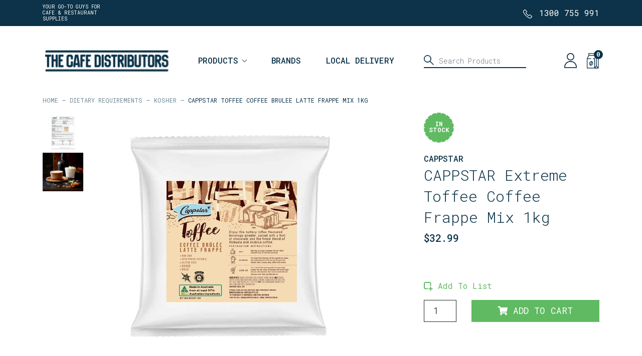

--- FILE ---
content_type: text/html; charset=utf-8
request_url: https://www.thecafedistributors.com.au/cappstar-toffee-coffee-brulee-latte-frappe-mix-1kg
body_size: 35937
content:
<!DOCTYPE html>
<html lang="en">
<head itemscope itemtype="http://schema.org/WebSite">
	<meta http-equiv="Content-Type" content="text/html; charset=utf-8"/>
<meta http-equiv="x-ua-compatible" content="ie=edge">
<meta name="keywords" content="CAPPSTAR,CAPPSTAR Toffee Coffee Brulee Latte Frappe Mix 1kg"/>
<meta name="description" content="CAPPSTAR Toffee Coffee Brulee Latte Frappe Mix 1kg - CAPPSTAR"/>
<meta name="viewport" content="width=device-width, initial-scale=1, shrink-to-fit=no">
<meta name="csrf-token" content="44b7526597f85b898b0cfa5b992d7a1c60af9f22,4447c47d11b40c0a07ede7f9f478f4d3714046bd,1769696745"/>
<meta property="og:image" content="https://www.thecafedistributors.com.au/assets/full/FRE-TOF61.jpg?20211123102043"/>
<meta property="og:title" content="CAPPSTAR Extreme Toffee Coffee Frappe Mix 1kg"/>
<meta property="og:site_name" content="thecafedistributors"/>
<meta property="og:type" content="product"/>
<meta property="og:url" content="https://www.thecafedistributors.com.au/cappstar-toffee-coffee-brulee-latte-frappe-mix-1kg"/>
<meta property="og:description" content="CAPPSTAR Toffee Coffee Brulee Latte Frappe Mix 1kg - CAPPSTAR"/>
<title itemprop='name'>CAPPSTAR Extreme Toffee Coffee Frappe Mix 1kg</title>
<link rel="canonical" href="https://www.thecafedistributors.com.au/cappstar-toffee-coffee-brulee-latte-frappe-mix-1kg" itemprop="url"/>
<link rel="shortcut icon" href="/assets/favicon_logo.png?1769128024"/>
<!-- Neto Assets -->
<link rel="dns-prefetch preconnect" href="//assets.netostatic.com">
<link rel="dns-prefetch" href="//use.fontawesome.com">
<link rel="dns-prefetch" href="//google-analytics.com">
<link rel="stylesheet" type="text/css" href="https://use.fontawesome.com/releases/v5.7.2/css/all.css" media="all"/>
<link rel="stylesheet" type="text/css" href="https://cdn.neto.com.au/assets/neto-cdn/jquery_ui/1.12.1/jquery-ui.min.css" media="all"/>
<!--[if lte IE 8]>
	<script type="text/javascript" src="https://cdn.neto.com.au/assets/neto-cdn/html5shiv/3.7.0/html5shiv.js"></script>
	<script type="text/javascript" src="https://cdn.neto.com.au/assets/neto-cdn/respond.js/1.3.0/respond.min.js"></script>
<![endif]-->
<!-- Begin: Script 100 -->
<script type="text/javascript">
(function(a,e,c,f,g,h,b,d){var k={ak:"937061356",cl:"Q2vCCIuOkmwQ7NfpvgM"};a[c]=a[c]||function(){(a[c].q=a[c].q||[]).push(arguments)};a[g]||(a[g]=k.ak);b=e.createElement(h);b.async=1;b.src="//www.gstatic.com/wcm/loader.js";d=e.getElementsByTagName(h)[0];d.parentNode.insertBefore(b,d);a[f]=function(b,d,e){a[c](2,b,k,d,null,new Date,e)};a[f]()})(window,document,"_googWcmImpl","_googWcmGet","_googWcmAk","script");


 jQuery(window).on('load",function(){
_googWcmGet('phnum', '0432903989')
 });
</script>


<!-- End: Script 100 -->
<!-- Begin: Script 103 -->
<!-- This site is converting visitors into subscribers and customers with OptinMonster - https://optinmonster.com --><script>var om5955bf4923eae,om5955bf4923eae_poll=function(){var r=0;return function(n,l){clearInterval(r),r=setInterval(n,l)}}();!function(e,t,n){if(e.getElementById(n)){om5955bf4923eae_poll(function(){if(window['om_loaded']){if(!om5955bf4923eae){om5955bf4923eae=new OptinMonsterApp();return om5955bf4923eae.init({"s":"23123.5955bf4923eae","staging":0,"dev":0,"beta":0});}}},25);return;}var d=false,o=e.createElement(t);o.id=n,o.src="//a.optnmstr.com/app/js/api.min.js",o.async=true,o.onload=o.onreadystatechange=function(){if(!d){if(!this.readyState||this.readyState==="loaded"||this.readyState==="complete"){try{d=om_loaded=true;om5955bf4923eae=new OptinMonsterApp();om5955bf4923eae.init({"s":"23123.5955bf4923eae","staging":0,"dev":0,"beta":0});o.onload=o.onreadystatechange=null;}catch(t){}}}};(document.getElementsByTagName("head")[0]||document.documentElement).appendChild(o)}(document,"script","omapi-script");</script><!-- / OptinMonster -->
<!-- End: Script 103 -->
<!-- Begin: Script 109 -->
<!-- Google Tag Manager -->
<script>(function(w,d,s,l,i){w[l]=w[l]||[];w[l].push({'gtm.start':
new Date().getTime(),event:'gtm.js'});var f=d.getElementsByTagName(s)[0],
j=d.createElement(s),dl=l!='dataLayer'?'&l='+l:'';j.async=true;j.src=
'https://www.googletagmanager.com/gtm.js?id='+i+dl;f.parentNode.insertBefore(j,f);
})(window,document,'script','dataLayer','GTM-WGFNH58Q');</script>
<!-- End Google Tag Manager -->
<!-- End: Script 109 -->
<!-- Begin: Script 110 -->
<!-- Global site tag (gtag.js) - Google Analytics -->
<script async src="https://www.googletagmanager.com/gtag/js?id=G-R869HCCX91"></script>
<script>
  window.dataLayer = window.dataLayer || [];
  function gtag(){dataLayer.push(arguments);}
  gtag('js', new Date());
    gtag('config', 'G-R869HCCX91', {
      send_page_view: false
    });
</script>
<!-- End: Script 110 -->


	<link rel="preload" href="/assets/themes/yakk_productQuickAdd_06AUG24/css/app.css?1769128024" as="style">
	<link rel="preload" href="/assets/themes/yakk_productQuickAdd_06AUG24/css/style.css?1769128024" as="style">
	<link class="theme-selector" rel="stylesheet" href="/assets/themes/yakk_productQuickAdd_06AUG24/css/app.css?1769128024" media="all"/>
	<link rel="stylesheet" href="/assets/themes/yakk_productQuickAdd_06AUG24/css/style.css?1769128024" media="all"/>
	<link rel="stylesheet" type="text/css" href="//cdn.jsdelivr.net/npm/slick-carousel@1.8.1/slick/slick.css"/>
</head>
<body id="n_product" class="n_yakk_productQuickAdd_06AUG24">
<div class="magic_overlay"></div>
<a href="#main-content" class="sr-only sr-only-focusable">Skip to main content</a>

<div class="" id="sideCart">
	<div class="modal-dialog">
		<div class="modal-content">
			<div class="modal-body">
				<div class="cart_loading" style="display:none;"></div>
				<div id="_jstl__sidecart"><input type="hidden" id="_jstl__sidecart_k0" value="template"/><input type="hidden" id="_jstl__sidecart_v0" value="c2lkZWNhcnQ"/><input type="hidden" id="_jstl__sidecart_k1" value="type"/><input type="hidden" id="_jstl__sidecart_v1" value="Y2FydA"/><input type="hidden" id="_jstl__sidecart_k2" value="onreload"/><input type="hidden" id="_jstl__sidecart_v2" value=""/><input type="hidden" id="_jstl__sidecart_k3" value="sku"/><input type="hidden" id="_jstl__sidecart_v3" value="ProductSku"/><input type="hidden" id="_jstl__sidecart_k4" value="preview"/><input type="hidden" id="_jstl__sidecart_v4" value="y"/><div id="_jstl__sidecart_r"><span nloader-content-id="9hsPEIKC5e3leqA9TxHDHwXO1P-YKHBcW99yTB7mxVUhf8zzPv_55CdEwq50QKH929qG8ytRdot8oX0JqaN_Vk" nloader-content="[base64]" nloader-data="[base64]"></span></div></div>
			</div>
		</div>
	</div>
</div>




<section class="top-bar">
	<div class="container">
		<div class="row pt-2 pb-2 align-items-center">
			<div class="col-12 col-md-3 col-lg-3 col-xl-2 tagline text-center text-md-left">
				<p>Your Go-To Guys for<br />
Cafe &amp; Restaurant Supplies</p>
				</div>
			<div class="col-12 col-md-6 col-lg-6 col-xl-8 announcement text-center">
				</div>
			<div class="col-12 col-md-3 col-lg-3 col-xl-2 phone_holder text-center text-lg-right">
				<p class="phone"><img src="/assets/themes/yakk_productQuickAdd_06AUG24/img/icon-phone-white.png?1769128024" width="18" height="18" /><a href="tel:1300 755 991">1300 755 991</a></p>
				</div>
		</div>
	</div>	
</section>

<header class="wrapper-header" aria-label="Header container" id="header">
	<div class="container">
		<div class="row align-items-center">
			
			<div class="mobileMenuHolder d-lg-none">
				<button class="c-hamburger c-hamburger--htx">
					<span>toggle menu</span>
				</button>
			</div>
			
			<div class="logoHolder col-12 col-md-4 col-lg-3 wrapper-logo text-sm-left">
				<a href="https://www.thecafedistributors.com.au" title="thecafedistributors">
					<!--<img class="logo" src="/assets/website_logo.png?1769128024" alt="thecafedistributors logo"/>-->
					<img class="logo" src="/assets/themes/yakk_productQuickAdd_06AUG24/img/cafe-distributors_logo.svg?1769128024" alt="thecafedistributors logo"/>
					
				</a>
			</div>
			
			<div class="searchIconHolder d-md-none">
				<a href="#" class="search_trigger" id="">
					<img src="/assets/themes/yakk_productQuickAdd_06AUG24/img/icon-search.png?1769128024" class="fa-search" width="22" height="22" />
				</a>
			</div>

			<div class="mobileCartHolder d-lg-none">
				<a href="#" class="sidecart_trigger" id="cartcontentsheader">
					<img src="/assets/themes/yakk_productQuickAdd_06AUG24/img/icon-cart.png?1769128024" width="24" height="31" />
					<span rel="a2c_item_count">0</span>
				</a>
			</div>

			<div class="menuHolder col-sm-12 col-md-12 col-lg-5 text-sm-left">
				
				<a class="mobile_menu_header d-md-none" href="javascript:void(0)"><span class="text">Sub Category</span> <span class="chevron_left"><svg xmlns="http://www.w3.org/2000/svg" width="7.591" height="13.061" viewBox="0 0 7.591 13.061"><path id="chevron-down" d="M6,9l6,6,6-6" transform="translate(-8.47 18.53) rotate(-90)" fill="none" stroke="#60BA62" stroke-width="1.5"></path></svg></span></a>
				
				<nav class="navbar navbar-expand px-0 py-0"> 	
					<div class="collapse navbar-collapse" id="navbarMainMenu">
						<ul class="navbar-nav" role="navigation" aria-label="Main menu">
					
							<li class="lvl-1 category_ dropdown dropdown-hover ">
										<a href="#" class="ease dropdown-toggle">Products</a>		
										<ul class="dropdown-menu level2 row">
												<li class="col-12 col-md-3 lvl-2 dropdown dropdown-hover"> 
									
										<a href="javascript:void(0)" class="heading item_542"><span class="title">Packaging</span><span class="toggle d-lg-none"></span></a>
											<a href="/packaging/" class="viewall">View All</a>
										
											<ul class="dropdown-menu level3"><li class="lvl-3">
														<a href="https://www.thecafedistributors.com.au/packaging/reusable-cups/">Reusable Cups</a>
													</li><li class="lvl-3">
														<a href="https://www.thecafedistributors.com.au/packaging/hot-cups-lids/">Hot Cups & Lids</a>
													</li><li class="lvl-3">
														<a href="https://www.thecafedistributors.com.au/packaging/cup-sleeves-trays/">Cup Sleeves & Trays</a>
													</li><li class="lvl-3">
														<a href="https://www.thecafedistributors.com.au/packaging/cold-cups-lids/">Cold Cups & Lids</a>
													</li><li class="lvl-3">
														<a href="https://www.thecafedistributors.com.au/packaging/straws/">Straws</a>
													</li><li class="lvl-3">
														<a href="https://www.thecafedistributors.com.au/packaging/cutlery/">Cutlery, Picks, Skewers</a>
													</li><li class="lvl-3">
														<a href="https://www.thecafedistributors.com.au/packaging/napkins/">Napkins</a>
													</li><li class="lvl-3">
														<a href="https://www.thecafedistributors.com.au/packaging/bags/">Bags</a>
													</li><li class="lvl-3">
														<a href="https://www.thecafedistributors.com.au/packaging/takeaway-containers/">Takeaway Containers</a>
													</li><li class="lvl-3">
														<a href="https://www.thecafedistributors.com.au/packaging/trays-plates/">Trays & Plates</a>
													</li><li class="lvl-3">
														<a href="https://www.thecafedistributors.com.au/packaging/food-wrap/">Food Wrap</a>
													</li><li class="lvl-3">
														<a href="https://www.thecafedistributors.com.au/packaging/restaurant-cafe-sundries/">Restaurant & Cafe Sundries</a>
													</li><li class="lvl-3">
														<a href="https://www.thecafedistributors.com.au/cake-box/">Cake Box</a>
													</li></ul>
										</li><li class="col-12 col-md-3 lvl-2 dropdown dropdown-hover"> 
									
										<a href="javascript:void(0)" class="heading item_406"><span class="title">Syrups & Sauces</span><span class="toggle d-lg-none"></span></a>
											<a href="/syrups-sauces/" class="viewall">View All</a>
										
											<ul class="dropdown-menu level3"><li class="lvl-3">
														<a href="https://www.thecafedistributors.com.au/syrups-sauces/coffee-syrup/">Coffee Syrup</a>
													</li><li class="lvl-3">
														<a href="https://www.thecafedistributors.com.au/syrups-sauces/iced-tea/">Iced Tea</a>
													</li><li class="lvl-3">
														<a href="https://www.thecafedistributors.com.au/syrups-sauces/cocktail-syrup/">Cocktail Syrup</a>
													</li><li class="lvl-3">
														<a href="https://www.thecafedistributors.com.au/syrups-sauces/milkshake/">Milkshake</a>
													</li><li class="lvl-3">
														<a href="https://www.thecafedistributors.com.au/syrups-sauces/dessert-sauce/">Dessert Sauce</a>
													</li></ul>
										</li><li class="col-12 col-md-3 lvl-2 dropdown dropdown-hover"> 
									
										<a href="javascript:void(0)" class="heading item_565"><span class="title">Frappes & Smoothies</span><span class="toggle d-lg-none"></span></a>
											<a href="/frappes-smoothies/" class="viewall">View All</a>
										
											<ul class="dropdown-menu level3"><li class="lvl-3">
														<a href="https://www.thecafedistributors.com.au/frappes-smoothies/frappe-smoothie-base/">Frappe & Smoothie Base</a>
													</li><li class="lvl-3">
														<a href="https://www.thecafedistributors.com.au/frappes-smoothies/puree/">Puree</a>
													</li><li class="lvl-3">
														<a href="https://www.thecafedistributors.com.au/frappes-smoothies/concentrate/">Concentrate</a>
													</li><li class="lvl-3">
														<a href="https://www.thecafedistributors.com.au/frappe-smoothie/ice-cream-mix/">Soft Serve Mix</a>
													</li><li class="lvl-3">
														<a href="https://www.thecafedistributors.com.au/frappes-smoothies/yoghurt-mix/">Yoghurt Mix</a>
													</li><li class="lvl-3">
														<a href="https://www.thecafedistributors.com.au/frappes-smoothies/slushie-mix/">Slushie Mix</a>
													</li></ul>
										</li><li class="col-12 col-md-3 lvl-2 dropdown dropdown-hover"> 
									
										<a href="javascript:void(0)" class="heading item_266"><span class="title">Hot Beverages</span><span class="toggle d-lg-none"></span></a>
											<a href="/hot-beverages/" class="viewall">View All</a>
										
											<ul class="dropdown-menu level3"><li class="lvl-3">
														<a href="https://www.thecafedistributors.com.au/hot-beverages/coffee-beans/">Coffee Beans</a>
													</li><li class="lvl-3">
														<a href="https://www.thecafedistributors.com.au/hot-beverages/tea/">Tea</a>
													</li><li class="lvl-3">
														<a href="https://www.thecafedistributors.com.au/hot-beverages/chai/">Chai</a>
													</li><li class="lvl-3">
														<a href="https://www.thecafedistributors.com.au/hot-beverages/latte/">Latte</a>
													</li><li class="lvl-3">
														<a href="https://www.thecafedistributors.com.au/hot-beverages/hot-chocolate/">Hot Chocolate</a>
													</li><li class="lvl-3">
														<a href="https://www.thecafedistributors.com.au/hot-beverages/milk/">Milk</a>
													</li></ul>
										</li><li class="col-12 col-md-3 lvl-2 dropdown dropdown-hover"> 
									
										<a href="javascript:void(0)" class="heading item_281"><span class="title">Food Products</span><span class="toggle d-lg-none"></span></a>
											<a href="/food-products/" class="viewall">View All</a>
										
											<ul class="dropdown-menu level3"><li class="lvl-3">
														<a href="https://www.thecafedistributors.com.au/food-products/protein-balls-bars/">Protein Balls & Bars</a>
													</li><li class="lvl-3">
														<a href="https://www.thecafedistributors.com.au/food-products/biscuits/">Biscuits</a>
													</li><li class="lvl-3">
														<a href="https://www.thecafedistributors.com.au/food-products/confectionery/">Confectionery</a>
													</li><li class="lvl-3">
														<a href="https://www.thecafedistributors.com.au/food-products/sauces-condiments/">Sauces & Condiments</a>
													</li><li class="lvl-3">
														<a href="https://www.thecafedistributors.com.au/food-products/soft-serve/">Soft Serve</a>
													</li><li class="lvl-3">
														<a href="https://www.thecafedistributors.com.au/marmalade/">Marmalade</a>
													</li><li class="lvl-3">
														<a href="https://www.thecafedistributors.com.au/food-products/salt-pepper/">Salt & Pepper</a>
													</li><li class="lvl-3">
														<a href="https://www.thecafedistributors.com.au/food-products/sugar-sweetners/">Sugar & Sweetners</a>
													</li><li class="lvl-3">
														<a href="https://www.thecafedistributors.com.au/food-products/granola/">Granola</a>
													</li><li class="lvl-3">
														<a href="https://www.thecafedistributors.com.au/canned-food/">Canned Food</a>
													</li><li class="lvl-3">
														<a href="https://www.thecafedistributors.com.au/food-products/chocolate/">Chocolate</a>
													</li><li class="lvl-3">
														<a href="https://www.thecafedistributors.com.au/chutney/">Chutney</a>
													</li><li class="lvl-3">
														<a href="https://www.thecafedistributors.com.au/jam/">Jam</a>
													</li><li class="lvl-3">
														<a href="https://www.thecafedistributors.com.au/kids-juice-packs/">Kids Juice Packs</a>
													</li></ul>
										</li><li class="col-12 col-md-3 lvl-2 dropdown dropdown-hover"> 
									
										<a href="javascript:void(0)" class="heading item_559"><span class="title">Cleaning & Washroom</span><span class="toggle d-lg-none"></span></a>
											<a href="/cleaning-washroom/" class="viewall">View All</a>
										
											<ul class="dropdown-menu level3"><li class="lvl-3">
														<a href="https://www.thecafedistributors.com.au/cleaning-washroom/coffee-equipment-cleaners/">Coffee Equipment Cleaners</a>
													</li><li class="lvl-3">
														<a href="https://www.thecafedistributors.com.au/cleaning-washroom/wipes/">Wipes</a>
													</li><li class="lvl-3">
														<a href="https://www.thecafedistributors.com.au/cleaning-washroom/scourers-sponges/">Scourers & Sponges</a>
													</li><li class="lvl-3">
														<a href="https://www.thecafedistributors.com.au/cleaning-washroom/garbage-bags/">Garbage Bags</a>
													</li><li class="lvl-3">
														<a href="https://www.thecafedistributors.com.au/cleaning-washroom/chemicals/">Chemicals</a>
													</li><li class="lvl-3">
														<a href="https://www.thecafedistributors.com.au/cleaning-washroom/toilet-paper/">Toilet Paper</a>
													</li><li class="lvl-3">
														<a href="https://www.thecafedistributors.com.au/cleaning-washroom/hand-towel/">Hand Towel</a>
													</li><li class="lvl-3">
														<a href="https://www.thecafedistributors.com.au/cleaning-washroom/towel-dispenser/">Towel Dispenser</a>
													</li><li class="lvl-3">
														<a href="https://www.thecafedistributors.com.au/floor-cleaning/">Cleaning Equipment</a>
													</li><li class="lvl-3">
														<a href="https://www.thecafedistributors.com.au/cleaning-washroom/hand-wash/">Hand Wash</a>
													</li><li class="lvl-3">
														<a href="https://www.thecafedistributors.com.au/cleaning-washroom/tea-towel/">Tea Towel</a>
													</li><li class="lvl-3">
														<a href="https://www.thecafedistributors.com.au/tissues/">Tissues</a>
													</li></ul>
										</li><li class="col-12 col-md-3 lvl-2 dropdown dropdown-hover"> 
									
										<a href="javascript:void(0)" class="heading item_601"><span class="title">Protective Wear</span><span class="toggle d-lg-none"></span></a>
											<a href="/protective-wear/" class="viewall">View All</a>
										
											<ul class="dropdown-menu level3"><li class="lvl-3">
														<a href="https://www.thecafedistributors.com.au/protective-wear/mask/">Mask</a>
													</li><li class="lvl-3">
														<a href="https://www.thecafedistributors.com.au/protective-wear/hand-sanitizer/">Hand Sanitizer</a>
													</li><li class="lvl-3">
														<a href="https://www.thecafedistributors.com.au/protective-wear/gloves/">Gloves</a>
													</li><li class="lvl-3">
														<a href="https://www.thecafedistributors.com.au/face-shield/">Face Shield</a>
													</li></ul>
										</li><li class="col-12 col-md-3 lvl-2 dropdown dropdown-hover"> 
									
										<a href="javascript:void(0)" class="heading item_333"><span class="title">Dietary Requirements</span><span class="toggle d-lg-none"></span></a>
											<a href="/dietary-requirements/" class="viewall">View All</a>
										
											<ul class="dropdown-menu level3"><li class="lvl-3">
														<a href="https://www.thecafedistributors.com.au/dietary-requirements/organic/">Organic</a>
													</li><li class="lvl-3">
														<a href="https://www.thecafedistributors.com.au/dietary-requirements/vegan/">Vegan</a>
													</li><li class="lvl-3">
														<a href="https://www.thecafedistributors.com.au/dietary-requirements/gluten-free/">Gluten Free</a>
													</li><li class="lvl-3">
														<a href="https://www.thecafedistributors.com.au/dietary-requirements/kosher/">Kosher</a>
													</li><li class="lvl-3">
														<a href="https://www.thecafedistributors.com.au/dietary-requirements/halal/">Halal</a>
													</li></ul>
										</li>
											</ul>
										</li><li class="lvl-1 category_ ">
										<a href="/brands/" class="ease ">Brands</a>		
										</li><li class="lvl-1 category_ ">
										<a href="/local/" class="ease ">Local Delivery</a>		
										</li>
						</ul>
					</div>
				</nav>
	
			</div>
			
			<div class="searchHolder col-sm-12 col-md-12 col-lg-3">
				<div class="header-search">
					<form name="productsearch" method="get" action="/" role="search" aria-label="Product search">
						<input type="hidden" name="rf" value="kw"/>
						<div class="input-group">
							<img src="/assets/themes/yakk_productQuickAdd_06AUG24/img/icon-search.png?1769128024" class="fa-search" width="22" height="22" />
							<input class="form-control ajax_search" value="" id="name_search" autocomplete="off" name="kw" type="search" aria-label="Input search" placeholder="Search Products" />
							<!--<div class="input-group-append">
								<button type="submit" value="Search" class="btn btn-outline-secondary" aria-label="Search site"><img src="/assets/themes/yakk_productQuickAdd_06AUG24/img/icon-search.png?1769128024" class="fa-search" width="22" height="22" /></button>
							</div>-->
						</div>
					</form>
					<a href="" class="close close_search d-md-none"></a>
				</div>
			</div>
			
			<div class="toolsHolder col-sm-12 col-md-12 col-lg-1 pl-0">
				<ul id="user_utils" class="list-group list-group-horizontal">
					<li class="list-group-item">
						<a href="https://www.thecafedistributors.com.au/_myacct" class=""><img src="/assets/themes/yakk_productQuickAdd_06AUG24/img/icon-user.png?1769128024" width="25" height="30" /> <span class="d-lg-none">My Account</span></a>
					</li>
					<li class="list-group-item d-none d-lg-block" id="header-cart">
						<a href="#" class="sidecart_trigger" id="cartcontentsheader">
							<img src="/assets/themes/yakk_productQuickAdd_06AUG24/img/icon-cart.png?1769128024" width="24" height="31" />
							<span rel="a2c_item_count">0</span>
						</a>
					</li>
				</ul>
			</div>	
				
		</div>
	</div>
</header>
<div id="main-content" class="" role="main">
	<div class="container">
		<div class="row"></div><!-- row -->
</div><!-- container -->

<div class="container breadcrumbHolder d-none d-lg-block">
		<div class="row">
			<div class="col-12">
				<nav aria-label="breadcrumb">
							<ol class="breadcrumb" itemscope itemtype="http://schema.org/BreadcrumbList">
								<li class="breadcrumb-item" itemprop="itemListElement" itemscope itemtype="http://schema.org/ListItem">
									<a href="https://www.thecafedistributors.com.au" itemprop="item"><span itemprop="name">Home</span></a>
									<meta itemprop="position" content="0" />
								</li><li class="breadcrumb-item" itemprop="itemListElement" itemscope itemtype="http://schema.org/ListItem">
									<a href="/dietary-requirements/" itemprop="item"><span itemprop="name">Dietary Requirements</span></a>
									<meta itemprop="position" content="1" />
								</li><li class="breadcrumb-item" itemprop="itemListElement" itemscope itemtype="http://schema.org/ListItem">
									<a href="/dietary-requirements/kosher/" itemprop="item"><span itemprop="name">Kosher</span></a>
									<meta itemprop="position" content="2" />
								</li><li class="breadcrumb-item" itemprop="itemListElement" itemscope itemtype="http://schema.org/ListItem">
									<a href="/cappstar-toffee-coffee-brulee-latte-frappe-mix-1kg" itemprop="item"><span itemprop="name">CAPPSTAR Toffee Coffee Brulee Latte Frappe Mix 1kg</span></a>
									<meta itemprop="position" content="3" />
								</li></ol>
						</nav>
			</div>
		</div>
	</div>
	
	<div class="container productHolder mb-5 mb-md-5" itemscope itemtype="http://schema.org/Product">
		<div class="row">
			<section class="col-12 col-md-7 col-lg-7 mb-1 mb-md-0" role="contentinfo" aria-label="Product images">
				<!-- images template -->
				<div id="_jstl__images"><input type="hidden" id="_jstl__images_k0" value="template"/><input type="hidden" id="_jstl__images_v0" value="aW1hZ2Vz"/><input type="hidden" id="_jstl__images_k1" value="type"/><input type="hidden" id="_jstl__images_v1" value="aXRlbQ"/><input type="hidden" id="_jstl__images_k2" value="preview"/><input type="hidden" id="_jstl__images_v2" value="y"/><input type="hidden" id="_jstl__images_k3" value="content_id"/><input type="hidden" id="_jstl__images_v3" value="337"/><input type="hidden" id="_jstl__images_k4" value="sku"/><input type="hidden" id="_jstl__images_v4" value="FRE-TOF61"/><input type="hidden" id="_jstl__images_k5" value="onreload"/><input type="hidden" id="_jstl__images_v5" value=""/><div id="_jstl__images_r"><div class="row gallery-slick-it">
	<div class="col-sm-12 col-md-10 main-image text-center order-first order-md-last">
		<a href="/assets/full/FRE-TOF61.jpg?20211123102043" data-lightbox="product-lightbox" data-title="Product main image" rel="product_images">
			<div class="zoom">
				<img src="/assets/full/FRE-TOF61.jpg?20211123102043" class="d-none" aria-hidden="true">
				<img src="/assets/thumbL/FRE-TOF61.jpg?20211123102043" rel="itmimgFRE-TOF61" alt="Product main image" border="0" id="main-image" itemprop="image">
			</div>
		</a>
	</div>
	<div class="col-sm-12 col-md-2 align-items-center thumb-images">
		<a href="/assets/alt_1/FRE-TOF61.jpg?20210319073437" data-lightbox="product-lightbox" data-title="Product image" rel="product_images">
					<img src="/assets/alt_1/FRE-TOF61.jpg?20210319073437" class="img-fluid product-image-small">
				</a><a href="/assets/alt_2/FRE-TOF61.jpg?20210319073455" data-lightbox="product-lightbox" data-title="Product image" rel="product_images">
					<img src="/assets/alt_2/FRE-TOF61.jpg?20210319073455" class="img-fluid product-image-small">
				</a>
	</div>
</div></div></div>
			</section>
			<section class="col-12 col-md-5 col-lg-4 offset-lg-1" role="contentinfo" aria-label="Products information">
				<!-- header template -->
					<div id="_jstl__header"><input type="hidden" id="_jstl__header_k0" value="template"/><input type="hidden" id="_jstl__header_v0" value="aGVhZGVy"/><input type="hidden" id="_jstl__header_k1" value="type"/><input type="hidden" id="_jstl__header_v1" value="aXRlbQ"/><input type="hidden" id="_jstl__header_k2" value="preview"/><input type="hidden" id="_jstl__header_v2" value="y"/><input type="hidden" id="_jstl__header_k3" value="sku"/><input type="hidden" id="_jstl__header_v3" value="FRE-TOF61"/><input type="hidden" id="_jstl__header_k4" value="content_id"/><input type="hidden" id="_jstl__header_v4" value="337"/><input type="hidden" id="_jstl__header_k5" value="onreload"/><input type="hidden" id="_jstl__header_v5" value=""/><div id="_jstl__header_r"><div class="row">
	<meta itemprop="itemCondition" content="NewCondition">
	<meta itemprop="brand" content="CAPPSTAR"/>
	<meta itemprop="sku" content="FRE-TOF61"/>
	<div class="wrapper-availability col-sm-12">
			<span itemprop="availability" content="http://schema.org/InStock" class="badge badge-success">In Stock</span>
			</div>
	<div class="wrapper-product-title col-sm-12">
		
		<p class="brand">CAPPSTAR</p>
		<h1 itemprop="name" aria-label="Product Name">
			CAPPSTAR Extreme Toffee Coffee Frappe Mix 1kg
		</h1>
		<!--
		<div id="_jstl__reviews"><input type="hidden" id="_jstl__reviews_k0" value="template"/><input type="hidden" id="_jstl__reviews_v0" value="cmV2aWV3cw"/><input type="hidden" id="_jstl__reviews_k1" value="type"/><input type="hidden" id="_jstl__reviews_v1" value="aXRlbQ"/><input type="hidden" id="_jstl__reviews_k2" value="onreload"/><input type="hidden" id="_jstl__reviews_v2" value=""/><input type="hidden" id="_jstl__reviews_k3" value="content_id"/><input type="hidden" id="_jstl__reviews_v3" value="337"/><input type="hidden" id="_jstl__reviews_k4" value="sku"/><input type="hidden" id="_jstl__reviews_v4" value="FRE-TOF61"/><div id="_jstl__reviews_r"></div></div>
		<div class="dropdown">
			<button class="btn btn-outline-secondary btn-sm dropdown-toggle" type="button" id="dropdownMenuFRE-TOF61" data-toggle="dropdown" aria-controls="shareDropdownFRE-TOF61" aria-label="Share product">
				Share: <i class="fab fa-facebook text-facebook" aria-hidden="true"></i>
				<i class="fab fa-twitter text-twitter" aria-hidden="true"></i>
				<i class="fab fa-pinterest text-pinterest" aria-hidden="true"></i>
				<span class="caret"></span>
			</button>
			<ul id="shareDropdownFRE-TOF61" class="dropdown-menu" aria-labelledby="dropdownMenuFRE-TOF61">
				<li><a class="dropdown-item js-social-share" href="//www.facebook.com/sharer/sharer.php?u=https%3A%2F%2Fwww.thecafedistributors.com.au%2Fcappstar-toffee-coffee-brulee-latte-frappe-mix-1kg"><i class="fab fa-facebook text-facebook" aria-hidden="true"></i> Facebook</a></li>
				<li><a class="dropdown-item js-social-share" href="//twitter.com/intent/tweet/?text=CAPPSTAR%20Toffee%20Coffee%20Brulee%20Latte%20Frappe%20Mix%201kg&amp;url=https%3A%2F%2Fwww.thecafedistributors.com.au%2Fcappstar-toffee-coffee-brulee-latte-frappe-mix-1kg"><i class="fab fa-twitter text-twitter" aria-hidden="true"></i> Twitter</a></li>
				<li><a class="dropdown-item js-social-share" href="//www.pinterest.com/pin/create/button/?url=https%3A%2F%2Fwww.thecafedistributors.com.au%2Fcappstar-toffee-coffee-brulee-latte-frappe-mix-1kg&amp;media=https%3A%2F%2Fwww.thecafedistributors.com.au%2Fassets%2Ffull%2FFRE-TOF61.jpg%3F20211123102043&amp;description=CAPPSTAR%20Toffee%20Coffee%20Brulee%20Latte%20Frappe%20Mix%201kg"><i class="fab fa-pinterest text-pinterest" aria-hidden="true"></i> Pinterest</a></li>
			</ul>
		</div>
		-->
	</div>
	<div itemprop="offers" itemscope itemtype="http://schema.org/Offer" class="wrapper-pricing col-sm-12">
			<link itemprop="url" href="https://www.thecafedistributors.com.au/cappstar-toffee-coffee-brulee-latte-frappe-mix-1kg"/>
			<meta itemprop="priceCurrency" content="AUD">
			<div class="h1 price" itemprop="price" content="32.99" aria-label="Store Price">
					$32.99
				</div>
				<!-- Begin: Script 107 -->
<div style="cursor:pointer;" data-zm-widget="repaycalc" data-zm-amount="20" data-zm-info="true"></div><br><br>
<!-- End: Script 107 -->

			</div>
	</div></div></div>
					<!-- child_products template -->
					<form autocomplete="off" class="variation-wrapper">
	
	
	
	</form>
					<!-- buying_options template -->
						<div id="_jstl__buying_options"><input type="hidden" id="_jstl__buying_options_k0" value="template"/><input type="hidden" id="_jstl__buying_options_v0" value="YnV5aW5nX29wdGlvbnM"/><input type="hidden" id="_jstl__buying_options_k1" value="type"/><input type="hidden" id="_jstl__buying_options_v1" value="aXRlbQ"/><input type="hidden" id="_jstl__buying_options_k2" value="preview"/><input type="hidden" id="_jstl__buying_options_v2" value="y"/><input type="hidden" id="_jstl__buying_options_k3" value="sku"/><input type="hidden" id="_jstl__buying_options_v3" value="FRE-TOF61"/><input type="hidden" id="_jstl__buying_options_k4" value="content_id"/><input type="hidden" id="_jstl__buying_options_v4" value="337"/><input type="hidden" id="_jstl__buying_options_k5" value="onreload"/><input type="hidden" id="_jstl__buying_options_v5" value=""/><div id="_jstl__buying_options_r"><div class="extra-options">
	

	

	
	
	
	
	<!-- Buying Options -->
	<form class="buying-options" autocomplete="off" role="form" aria-label="Product purchase form">
		<input type="hidden" id="modeloFufPFRE-TOF61" name="model" value="CAPPSTAR Toffee Coffee Brulee Latte Frappe Mix 1kg">
		<input type="hidden" id="thumboFufPFRE-TOF61" name="thumb" value="/assets/thumb/FRE-TOF61.jpg?20211123102043">
		<input type="hidden" id="skuoFufPFRE-TOF61" name="sku" value="FRE-TOF61">
		<div class="row btn-stack">
			<div class="col-12 col-md-12 mt-3 mb-3">
				<div class="product-wishlist">
						<span nloader-content-id="JVsLyQltfPuU4TXXpUOFQqNDCR7WlxDV68LOi7_3vFQ7AGtHM3Opg9ilLfVZfQXIyQepzdO5MltuS-ZLvG08g0" nloader-content="[base64]" nloader-data="[base64]"></span>
					</div>
				</div>
			<div class="col-3 col-md-3">
				<label class="sr-only" for="qtyoFufPFRE-TOF61">CAPPSTAR Toffee Coffee Brulee Latte Frappe Mix 1kg quantity field</label>
				<input type="number" min="0" class="form-control qty form-control-lg" id="qtyoFufPFRE-TOF61" name="qty" aria-label="CAPPSTAR Toffee Coffee Brulee Latte Frappe Mix 1kg quantity field" value="1" size="2"/>
			</div>
			<div class="col-9 col-md-9">
				<button type="button" title="Add CAPPSTAR Toffee Coffee Brulee Latte Frappe Mix 1kg to Cart" class="addtocart btn btn-success btn-block btn-lg btn-ajax-loads" data-loading-text="<i class='fa fa-spinner fa-spin' style='font-size: 14px'></i>" rel="oFufPFRE-TOF61"><i class="fa fa-shopping-cart icon-white" aria-hidden="true"></i> Add to Cart</button>
				</div>
		</div>
	</form>
	</div>

<!-- Out of stock modal -->
<div class="modal fade notifymodal" id="notifymodal">
	<div class="modal-dialog">
		<div class="modal-content">
			<div class="modal-header">
				<h4 class="modal-title">Notify me when back in stock</h4>
			</div>
			<div class="modal-body">
				<div class="form-group">
					<label>Your Name</label>
					<input placeholder="Jane Smith" name="from_name" id="from_name" type="text" class="form-control" value="">
				</div>
				<div class="form-group">
					<label>Your Email Address</label>
					<input placeholder="jane.smith@test.com.au" name="from" id="from" type="email" class="form-control" value="">
				</div>
				<div class="checkbox">
					<label>
						<input type="checkbox" value="y" class="terms_box" required/>
						I have read and agree to
						<a href="#" data-toggle="modal" data-target="#termsModal">Terms &amp; Conditions</a> and
						<a href="#" data-toggle="modal" data-target="#privacyModal">Privacy Policy</a>.
					</label>
					<span class="help-block hidden">Please tick this box to proceed.</span>
				</div>
			</div>
			<div class="modal-footer">
				<input class="btn btn-default" type="button" data-dismiss="modal" value="Cancel">
				<input class="btn btn-success js-notifymodal-in-stock" data-sku="FRE-TOF61" type="button" value="Save My Details">
			</div>
		</div>
	</div>
</div></div></div>
					</section>
		</div>
	</div>
	
	<div class="container productInfoHolder">
		<div class="row information">
			<!-- product_information template -->
			<div class="col-sm-12 col-md-12 pr-lg-0 mt-3 mt-md-0 mb-3" id="product_description">
	<h5 class="mb-4">Description</h5>
	<div class="row">
		<div class="col-sm-12 col-md-10">
			<p style="background-color: transparent; box-sizing: border-box; color: rgb(85, 43, 0); font-family: Questrial; font-size: 14px; font-style: normal; font-variant: normal; font-weight: 400; letter-spacing: normal; margin-bottom: 22.4px; margin-top: 0px; orphans: 2; text-align: left; text-decoration: none; text-indent: 0px; text-transform: none; -webkit-text-stroke-width: 0px; white-space: normal; word-spacing: 0px;"><span style="font-size:16px;">Go for extreme flavor with pieces of sweet, buttery toffee paired with a hint of chocolate and mountain grown coffee. A top seller!</span></p>

<p style="background-color: transparent; box-sizing: border-box; color: rgb(85, 43, 0); font-family: Questrial; font-size: 14px; font-style: normal; font-variant: normal; font-weight: 400; letter-spacing: normal; margin-bottom: 0px; margin-top: 22.4px; orphans: 2; text-align: left; text-decoration: none; text-indent: 0px; text-transform: none; -webkit-text-stroke-width: 0px; white-space: normal; word-spacing: 0px;"><span style="font-size:16px;"><span style="box-sizing: border-box;">- Gluten Free<br style="box-sizing: border-box;" />
- Kosher<br style="box-sizing: border-box;" />
<span style="box-sizing: border-box;">- Halal</span></span></span></p>

		</div>
	</div>
</div>

</div>

<div class="row information mt-0 mt-lg-5">
		<div class="col-sm-12 col-md-12 mb-5" id="product_reviews">
			<h5 class="mb-4">Reviews</h5>
		
			<div class="row mt-5">
				<div class="col-12">
					<h4>Be The First To Review This Product!</h4>
						<p>Help other thecafedistributors users shop smarter by writing reviews for products you have purchased.</p>
						<p><a class="btn btn-default" href="https://www.thecafedistributors.com.au/_myacct/write_review?item=FRE-TOF61"><i class="far fa-edit"></i> Write a product review</a></p>
					</div>
			</div>
		</div>
	</div>

			</div>
	
	<div class="container related">
				<div class="row mt-4">
					<div class="col-12 mb-4">
						<h3 class="h2 mb-3">Others Also Bought</h3>
						<div class="slick-it"><article class="col-6 col-sm-6 col-lg-4 col-xl-3 pb-2" role="article" aria-label="Product thumbnail">
		<div class="card thumbnail card-body" itemscope itemtype="http://schema.org/Product">
			<meta itemprop="brand" content="Arkadia"/>
			<meta itemprop="mpn" content="VAHCH1KG"/>
			<a href="https://www.thecafedistributors.com.au/arkadia-drinking-chocolate-3x1kg-20-cocoa-cappuccino-powder/" class="thumbnail-image pb-2">
				<img src="/assets/thumb/VAHCH1KG.jpg?20250805145924" itemprop="image" class="product-image img-fluid" alt="ARKADIA Drinking Chocolate 3x1kg  20% Cocoa (Cappuccino Powder)" rel="itmimgVAHCH1KG">
			</a>
			<p class="card-title h4" itemprop="name"><a href="https://www.thecafedistributors.com.au/arkadia-drinking-chocolate-3x1kg-20-cocoa-cappuccino-powder/">ARKADIA Drinking Chocolate 3x1kg  20% Cocoa (Cappu</a></p>
			
		
			<p class="price" itemprop="offers" itemscope itemtype="http://schema.org/Offer" aria-label="ARKADIA Drinking Chocolate 3x1kg  20% Cocoa (Cappuccino Powder) price">
					<span itemprop="price" content="29.99">$29.99</span>
					<meta itemprop="priceCurrency" content="AUD">
				</p>
				<!-- Begin: Script 110 -->
<div
    class="ga4-product"
    data-id="VAHCH1KG"
    data-name="ARKADIA Drinking Chocolate 3x1kg  20% Cocoa (Cappuccino Powder)"
    data-index="1"
    data-listname=""
    data-affiliation="thecafedistributors"
    data-brand="Arkadia"
    data-category=""
    data-price="29.99"
    data-currency="AUD"
    data-url="https://www.thecafedistributors.com.au/arkadia-drinking-chocolate-3x1kg-20-cocoa-cappuccino-powder/"
>
</div>
<!-- End: Script 110 -->
<!-- Begin: Script 111 -->

<!-- End: Script 111 -->
<div class="qty-wrap">

					<div class="quantityHolder d-flex">
						<span class="qty-decrease">-</span>
						<input type="number" min="0" class="form-control qty form-control-lg" id="qtyyIs0aVAHCH1KG" name="qty" aria-label="ARKADIA Drinking Chocolate 3x1kg  20% Cocoa (Cappuccino Powder) quantity field" value="1" size="2"/>
						<span class="qty-increase">+</span>
					</div>
					
					
				
				
					<!-- Purchase Logic -->
					<form class="form-inline buying-options">
						<input type="hidden" id="skuyIs0aVAHCH1KG" name="skuyIs0aVAHCH1KG" value="VAHCH1KG">
						<input type="hidden" id="modelyIs0aVAHCH1KG" name="modelyIs0aVAHCH1KG" value="ARKADIA Drinking Chocolate 3x1kg  20% Cocoa (Cappuccino Powder)">
						<input type="hidden" id="thumbyIs0aVAHCH1KG" name="thumbyIs0aVAHCH1KG" value="/assets/thumb/VAHCH1KG.jpg?20250805145924">
						<input type="hidden" id="qtyyIs0aVAHCH1KG" name="qtyyIs0aVAHCH1KG" value="1" class="input-tiny">
						<button type="button" title="Add ARKADIA Drinking Chocolate 3x1kg  20% Cocoa (Cappuccino Powder) to Cart" class="addtocart btn-primary btn btn-block btn-loads" rel="yIs0aVAHCH1KG" data-loading-text="<i class='fa fa-spinner fa-spin' style='font-size: 14px'></i>">Add to Cart</button>
						</form>
					<!-- /Purchase Logic -->
					
				</div>
				
			
				
			<div class="savings-container">
				</div>
		</div>
	</article>
<article class="col-6 col-sm-6 col-lg-4 col-xl-3 pb-2" role="article" aria-label="Product thumbnail">
		<div class="card thumbnail card-body" itemscope itemtype="http://schema.org/Product">
			<meta itemprop="brand" content="The Art of Blend"/>
			<meta itemprop="mpn" content="C0002"/>
			<a href="https://www.thecafedistributors.com.au/the-art-of-blend-creative-yoghurt-smoothie-base-cafe-use-1kg/" class="thumbnail-image pb-2">
				<img src="/assets/thumb/C0002.jpg?20230609143503" itemprop="image" class="product-image img-fluid" alt="THE ART OF BLEND Creative Yoghurt Smoothie Base 1kg" rel="itmimgC0002">
			</a>
			<p class="card-title h4" itemprop="name"><a href="https://www.thecafedistributors.com.au/the-art-of-blend-creative-yoghurt-smoothie-base-cafe-use-1kg/">THE ART OF BLEND Creative Yoghurt Smoothie Base 1k</a></p>
			
		
			<p class="price" itemprop="offers" itemscope itemtype="http://schema.org/Offer" aria-label="THE ART OF BLEND Creative Yoghurt Smoothie Base 1kg price">
					<span itemprop="price" content="19.99">$19.99</span>
					<meta itemprop="priceCurrency" content="AUD">
				</p>
				<!-- Begin: Script 110 -->
<div
    class="ga4-product"
    data-id="C0002"
    data-name="THE ART OF BLEND Creative Yoghurt Smoothie Base 1kg"
    data-index="1"
    data-listname=""
    data-affiliation="thecafedistributors"
    data-brand="The Art of Blend"
    data-category=""
    data-price="19.99"
    data-currency="AUD"
    data-url="https://www.thecafedistributors.com.au/the-art-of-blend-creative-yoghurt-smoothie-base-cafe-use-1kg/"
>
</div>
<!-- End: Script 110 -->
<!-- Begin: Script 111 -->

<!-- End: Script 111 -->
<div class="qty-wrap">

					<div class="quantityHolder d-flex">
						<span class="qty-decrease">-</span>
						<input type="number" min="0" class="form-control qty form-control-lg" id="qtyjEEX8C0002" name="qty" aria-label="THE ART OF BLEND Creative Yoghurt Smoothie Base 1kg quantity field" value="1" size="2"/>
						<span class="qty-increase">+</span>
					</div>
					
					
				
				
					<!-- Purchase Logic -->
					<form class="form-inline buying-options">
						<input type="hidden" id="skujEEX8C0002" name="skujEEX8C0002" value="C0002">
						<input type="hidden" id="modeljEEX8C0002" name="modeljEEX8C0002" value="THE ART OF BLEND Creative Yoghurt Smoothie Base 1kg">
						<input type="hidden" id="thumbjEEX8C0002" name="thumbjEEX8C0002" value="/assets/thumb/C0002.jpg?20230609143503">
						<input type="hidden" id="qtyjEEX8C0002" name="qtyjEEX8C0002" value="1" class="input-tiny">
						<button type="button" title="Add THE ART OF BLEND Creative Yoghurt Smoothie Base 1kg to Cart" class="addtocart btn-primary btn btn-block btn-loads" rel="jEEX8C0002" data-loading-text="<i class='fa fa-spinner fa-spin' style='font-size: 14px'></i>">Add to Cart</button>
						</form>
					<!-- /Purchase Logic -->
					
				</div>
				
			
				
			<div class="savings-container">
				</div>
		</div>
	</article>
<article class="col-6 col-sm-6 col-lg-4 col-xl-3 pb-2" role="article" aria-label="Product thumbnail">
		<div class="card thumbnail card-body" itemscope itemtype="http://schema.org/Product">
			<meta itemprop="brand" content="C.R.U.M.P.L.E."/>
			<meta itemprop="mpn" content="CRUMPLEOnyxAzure"/>
			<a href="https://www.thecafedistributors.com.au/crumple-cup-onyx-azure" class="thumbnail-image pb-2">
				<img src="/assets/thumb/CRUMPLEOnyxAzure.jpg?20200703030250" itemprop="image" class="product-image img-fluid" alt="CRUMPLE CUP Onyx + Azure" rel="itmimgCRUMPLEOnyxAzure">
			</a>
			<p class="card-title h4" itemprop="name"><a href="https://www.thecafedistributors.com.au/crumple-cup-onyx-azure">CRUMPLE CUP Onyx + Azure</a></p>
			
		
			<p class="price" itemprop="offers" itemscope itemtype="http://schema.org/Offer" aria-label="CRUMPLE CUP Onyx + Azure price">
					<span itemprop="price" content="18.17">$18.17</span>
					<meta itemprop="priceCurrency" content="AUD">
				</p>
				<!-- Begin: Script 110 -->
<div
    class="ga4-product"
    data-id="CRUMPLEOnyxAzure"
    data-name="CRUMPLE CUP Onyx + Azure"
    data-index="5"
    data-listname=""
    data-affiliation="thecafedistributors"
    data-brand="C.R.U.M.P.L.E."
    data-category=""
    data-price="18.17"
    data-currency="AUD"
    data-url="https://www.thecafedistributors.com.au/crumple-cup-onyx-azure"
>
</div>
<!-- End: Script 110 -->
<!-- Begin: Script 111 -->

<!-- End: Script 111 -->
<div class="qty-wrap">

					<div class="quantityHolder d-flex">
						<span class="qty-decrease">-</span>
						<input type="number" min="0" class="form-control qty form-control-lg" id="qtyWogklCRUMPLEOnyxAzure" name="qty" aria-label="CRUMPLE CUP Onyx + Azure quantity field" value="1" size="2"/>
						<span class="qty-increase">+</span>
					</div>
					
					
				
				
					<!-- Purchase Logic -->
					<form class="form-inline buying-options">
						<input type="hidden" id="skuWogklCRUMPLEOnyxAzure" name="skuWogklCRUMPLEOnyxAzure" value="CRUMPLEOnyxAzure">
						<input type="hidden" id="modelWogklCRUMPLEOnyxAzure" name="modelWogklCRUMPLEOnyxAzure" value="CRUMPLE CUP Onyx + Azure">
						<input type="hidden" id="thumbWogklCRUMPLEOnyxAzure" name="thumbWogklCRUMPLEOnyxAzure" value="/assets/thumb/CRUMPLEOnyxAzure.jpg?20200703030250">
						<input type="hidden" id="qtyWogklCRUMPLEOnyxAzure" name="qtyWogklCRUMPLEOnyxAzure" value="1" class="input-tiny">
						<button type="button" title="Add CRUMPLE CUP Onyx + Azure to Cart" class="addtocart btn-primary btn btn-block btn-loads" rel="WogklCRUMPLEOnyxAzure" data-loading-text="<i class='fa fa-spinner fa-spin' style='font-size: 14px'></i>">Add to Cart</button>
						</form>
					<!-- /Purchase Logic -->
					
				</div>
				
			
				
			<div class="savings-container">
				</div>
		</div>
	</article>
<article class="col-6 col-sm-6 col-lg-4 col-xl-3 pb-2" role="article" aria-label="Product thumbnail">
		<div class="card thumbnail card-body" itemscope itemtype="http://schema.org/Product">
			<meta itemprop="brand" content="Arkadia"/>
			<meta itemprop="mpn" content="ARKADIA106150"/>
			<a href="https://www.thecafedistributors.com.au/arkadia-mocha-frappe-powder-1kg" class="thumbnail-image pb-2">
				<img src="/assets/thumb/ARKADIA106150.jpg?20250805152910" itemprop="image" class="product-image img-fluid" alt="ARKADIA Mocha Frappe Powder 1kg" rel="itmimgARKADIA106150">
			</a>
			<p class="card-title h4" itemprop="name"><a href="https://www.thecafedistributors.com.au/arkadia-mocha-frappe-powder-1kg">ARKADIA Mocha Frappe Powder 1kg</a></p>
			
		
			<p class="price" itemprop="offers" itemscope itemtype="http://schema.org/Offer" aria-label="ARKADIA Mocha Frappe Powder 1kg price">
					<span itemprop="price" content="16.99">$16.99</span>
					<meta itemprop="priceCurrency" content="AUD">
				</p>
				<!-- Begin: Script 110 -->
<div
    class="ga4-product"
    data-id="ARKADIA106150"
    data-name="ARKADIA Mocha Frappe Powder 1kg"
    data-index="4"
    data-listname=""
    data-affiliation="thecafedistributors"
    data-brand="Arkadia"
    data-category=""
    data-price="16.99"
    data-currency="AUD"
    data-url="https://www.thecafedistributors.com.au/arkadia-mocha-frappe-powder-1kg"
>
</div>
<!-- End: Script 110 -->
<!-- Begin: Script 111 -->

<!-- End: Script 111 -->
<div class="qty-wrap">

					<div class="quantityHolder d-flex">
						<span class="qty-decrease">-</span>
						<input type="number" min="0" class="form-control qty form-control-lg" id="qty2sMXUARKADIA106150" name="qty" aria-label="ARKADIA Mocha Frappe Powder 1kg quantity field" value="1" size="2"/>
						<span class="qty-increase">+</span>
					</div>
					
					
				
				
					<!-- Purchase Logic -->
					<form class="form-inline buying-options">
						<input type="hidden" id="sku2sMXUARKADIA106150" name="sku2sMXUARKADIA106150" value="ARKADIA106150">
						<input type="hidden" id="model2sMXUARKADIA106150" name="model2sMXUARKADIA106150" value="ARKADIA Mocha Frappe Powder 1kg">
						<input type="hidden" id="thumb2sMXUARKADIA106150" name="thumb2sMXUARKADIA106150" value="/assets/thumb/ARKADIA106150.jpg?20250805152910">
						<input type="hidden" id="qty2sMXUARKADIA106150" name="qty2sMXUARKADIA106150" value="1" class="input-tiny">
						<button type="button" title="Add ARKADIA Mocha Frappe Powder 1kg to Cart" class="addtocart btn-primary btn btn-block btn-loads" rel="2sMXUARKADIA106150" data-loading-text="<i class='fa fa-spinner fa-spin' style='font-size: 14px'></i>">Add to Cart</button>
						</form>
					<!-- /Purchase Logic -->
					
				</div>
				
			
				
			<div class="savings-container">
				</div>
		</div>
	</article>
<article class="col-6 col-sm-6 col-lg-4 col-xl-3 pb-2" role="article" aria-label="Product thumbnail">
		<div class="card thumbnail card-body" itemscope itemtype="http://schema.org/Product">
			<meta itemprop="brand" content=""/>
			<meta itemprop="mpn" content="FOIL-PC131-231-LID"/>
			<a href="https://www.thecafedistributors.com.au/foil-lined-lid-to-suit-pc131-231-gastronorm-x-100" class="thumbnail-image pb-2">
				<img src="/assets/thumb/FOIL-PC131-231-LID.jpg?20210511130949" itemprop="image" class="product-image img-fluid" alt="Foil Lined Lid to suit PC131-231 Gastronorm x 100" rel="itmimgFOIL-PC131-231-LID">
			</a>
			<p class="card-title h4" itemprop="name"><a href="https://www.thecafedistributors.com.au/foil-lined-lid-to-suit-pc131-231-gastronorm-x-100">Foil Lined Lid to suit PC131-231 Gastronorm x 100</a></p>
			
		
			<p class="price" itemprop="offers" itemscope itemtype="http://schema.org/Offer" aria-label="Foil Lined Lid to suit PC131-231 Gastronorm x 100 price">
					<span itemprop="price" content="17.99">$17.99</span>
					<meta itemprop="priceCurrency" content="AUD">
				</p>
				<!-- Begin: Script 110 -->
<div
    class="ga4-product"
    data-id="FOIL-PC131-231-LID"
    data-name="Foil Lined Lid to suit PC131-231 Gastronorm x 100"
    data-index="4"
    data-listname=""
    data-affiliation="thecafedistributors"
    data-brand=""
    data-category=""
    data-price="17.99"
    data-currency="AUD"
    data-url="https://www.thecafedistributors.com.au/foil-lined-lid-to-suit-pc131-231-gastronorm-x-100"
>
</div>
<!-- End: Script 110 -->
<!-- Begin: Script 111 -->

<!-- End: Script 111 -->
<div class="qty-wrap">

					<div class="quantityHolder d-flex">
						<span class="qty-decrease">-</span>
						<input type="number" min="0" class="form-control qty form-control-lg" id="qty6XzBcFOIL-PC131-231-LID" name="qty" aria-label="Foil Lined Lid to suit PC131-231 Gastronorm x 100 quantity field" value="1" size="2"/>
						<span class="qty-increase">+</span>
					</div>
					
					
				
				
					<!-- Purchase Logic -->
					<form class="form-inline buying-options">
						<input type="hidden" id="sku6XzBcFOIL-PC131-231-LID" name="sku6XzBcFOIL-PC131-231-LID" value="FOIL-PC131-231-LID">
						<input type="hidden" id="model6XzBcFOIL-PC131-231-LID" name="model6XzBcFOIL-PC131-231-LID" value="Foil Lined Lid to suit PC131-231 Gastronorm x 100">
						<input type="hidden" id="thumb6XzBcFOIL-PC131-231-LID" name="thumb6XzBcFOIL-PC131-231-LID" value="/assets/thumb/FOIL-PC131-231-LID.jpg?20210511130949">
						<input type="hidden" id="qty6XzBcFOIL-PC131-231-LID" name="qty6XzBcFOIL-PC131-231-LID" value="1" class="input-tiny">
						<button type="button" title="Add Foil Lined Lid to suit PC131-231 Gastronorm x 100 to Cart" class="addtocart btn-primary btn btn-block btn-loads" rel="6XzBcFOIL-PC131-231-LID" data-loading-text="<i class='fa fa-spinner fa-spin' style='font-size: 14px'></i>">Add to Cart</button>
						</form>
					<!-- /Purchase Logic -->
					
				</div>
				
			
				
			<div class="savings-container">
				</div>
		</div>
	</article>
<article class="col-6 col-sm-6 col-lg-4 col-xl-3 pb-2" role="article" aria-label="Product thumbnail">
		<div class="card thumbnail card-body" itemscope itemtype="http://schema.org/Product">
			<meta itemprop="brand" content=""/>
			<meta itemprop="mpn" content="WCCMC1"/>
			<a href="https://www.thecafedistributors.com.au/coffee-machine-cleaner-1kg" class="thumbnail-image pb-2">
				<img src="/assets/thumb/WCCMC1.jpg?20211222103639" itemprop="image" class="product-image img-fluid" alt="Coffee Machine Cleaner 1kg" rel="itmimgWCCMC1">
			</a>
			<p class="card-title h4" itemprop="name"><a href="https://www.thecafedistributors.com.au/coffee-machine-cleaner-1kg">Coffee Machine Cleaner 1kg</a></p>
			
		
			<p class="price" itemprop="offers" itemscope itemtype="http://schema.org/Offer" aria-label="Coffee Machine Cleaner 1kg price">
					<span itemprop="price" content="18.5">$18.50</span>
					<meta itemprop="priceCurrency" content="AUD">
				</p>
				<!-- Begin: Script 110 -->
<div
    class="ga4-product"
    data-id="WCCMC1"
    data-name="Coffee Machine Cleaner 1kg"
    data-index="6"
    data-listname=""
    data-affiliation="thecafedistributors"
    data-brand=""
    data-category=""
    data-price="18.5"
    data-currency="AUD"
    data-url="https://www.thecafedistributors.com.au/coffee-machine-cleaner-1kg"
>
</div>
<!-- End: Script 110 -->
<!-- Begin: Script 111 -->

<!-- End: Script 111 -->
<div class="qty-wrap">

					<div class="quantityHolder d-flex">
						<span class="qty-decrease">-</span>
						<input type="number" min="0" class="form-control qty form-control-lg" id="qtyqsS1eWCCMC1" name="qty" aria-label="Coffee Machine Cleaner 1kg quantity field" value="1" size="2"/>
						<span class="qty-increase">+</span>
					</div>
					
					
				
				
					<!-- Purchase Logic -->
					<form class="form-inline buying-options">
						<input type="hidden" id="skuqsS1eWCCMC1" name="skuqsS1eWCCMC1" value="WCCMC1">
						<input type="hidden" id="modelqsS1eWCCMC1" name="modelqsS1eWCCMC1" value="Coffee Machine Cleaner 1kg">
						<input type="hidden" id="thumbqsS1eWCCMC1" name="thumbqsS1eWCCMC1" value="/assets/thumb/WCCMC1.jpg?20211222103639">
						<input type="hidden" id="qtyqsS1eWCCMC1" name="qtyqsS1eWCCMC1" value="1" class="input-tiny">
						<button type="button" title="Add Coffee Machine Cleaner 1kg to Cart" class="addtocart btn-primary btn btn-block btn-loads" rel="qsS1eWCCMC1" data-loading-text="<i class='fa fa-spinner fa-spin' style='font-size: 14px'></i>">Add to Cart</button>
						</form>
					<!-- /Purchase Logic -->
					
				</div>
				
			
				
			<div class="savings-container">
				</div>
		</div>
	</article>
<article class="col-6 col-sm-6 col-lg-4 col-xl-3 pb-2" role="article" aria-label="Product thumbnail">
		<div class="card thumbnail card-body" itemscope itemtype="http://schema.org/Product">
			<meta itemprop="brand" content=" Anchor Packaging"/>
			<meta itemprop="mpn" content="BE-PLAP22x100"/>
			<a href="https://www.thecafedistributors.com.au/beta-eco-peach-22oz-pla-paper-cup-x-100" class="thumbnail-image pb-2">
				<img src="/assets/thumb/BE-PLAP22x100.jpg?20230705102308" itemprop="image" class="product-image img-fluid" alt="Beta Eco PEACH 22oz PLA Paper Cup x 100" rel="itmimgBE-PLAP22x100">
			</a>
			<p class="card-title h4" itemprop="name"><a href="https://www.thecafedistributors.com.au/beta-eco-peach-22oz-pla-paper-cup-x-100">Beta Eco PEACH 22oz PLA Paper Cup x 100</a></p>
			
		
			<p class="price" itemprop="offers" itemscope itemtype="http://schema.org/Offer" aria-label="Beta Eco PEACH 22oz PLA Paper Cup x 100 price">
					<span itemprop="price" content="12.99">$12.99</span>
					<meta itemprop="priceCurrency" content="AUD">
				</p>
				<!-- Begin: Script 110 -->
<div
    class="ga4-product"
    data-id="BE-PLAP22x100"
    data-name="Beta Eco PEACH 22oz PLA Paper Cup x 100"
    data-index="1"
    data-listname=""
    data-affiliation="thecafedistributors"
    data-brand=" Anchor Packaging"
    data-category=""
    data-price="12.99"
    data-currency="AUD"
    data-url="https://www.thecafedistributors.com.au/beta-eco-peach-22oz-pla-paper-cup-x-100"
>
</div>
<!-- End: Script 110 -->
<!-- Begin: Script 111 -->

<!-- End: Script 111 -->
<div class="qty-wrap">

					<div class="quantityHolder d-flex">
						<span class="qty-decrease">-</span>
						<input type="number" min="0" class="form-control qty form-control-lg" id="qtynRVqJBE-PLAP22x100" name="qty" aria-label="Beta Eco PEACH 22oz PLA Paper Cup x 100 quantity field" value="1" size="2"/>
						<span class="qty-increase">+</span>
					</div>
					
					
				
				
					<!-- Purchase Logic -->
					<form class="form-inline buying-options">
						<input type="hidden" id="skunRVqJBE-PLAP22x100" name="skunRVqJBE-PLAP22x100" value="BE-PLAP22x100">
						<input type="hidden" id="modelnRVqJBE-PLAP22x100" name="modelnRVqJBE-PLAP22x100" value="Beta Eco PEACH 22oz PLA Paper Cup x 100">
						<input type="hidden" id="thumbnRVqJBE-PLAP22x100" name="thumbnRVqJBE-PLAP22x100" value="/assets/thumb/BE-PLAP22x100.jpg?20230705102308">
						<input type="hidden" id="qtynRVqJBE-PLAP22x100" name="qtynRVqJBE-PLAP22x100" value="1" class="input-tiny">
						<button type="button" title="Add Beta Eco PEACH 22oz PLA Paper Cup x 100 to Cart" class="addtocart btn-primary btn btn-block btn-loads" rel="nRVqJBE-PLAP22x100" data-loading-text="<i class='fa fa-spinner fa-spin' style='font-size: 14px'></i>">Add to Cart</button>
						</form>
					<!-- /Purchase Logic -->
					
				</div>
				
			
				
			<div class="savings-container">
				</div>
		</div>
	</article>
<article class="col-6 col-sm-6 col-lg-4 col-xl-3 pb-2" role="article" aria-label="Product thumbnail">
		<div class="card thumbnail card-body" itemscope itemtype="http://schema.org/Product">
			<meta itemprop="brand" content="Wholefarm Australia"/>
			<meta itemprop="mpn" content="WD300.03.SPI"/>
			<a href="https://www.thecafedistributors.com.au/luxury-softserve-mix-1.5kg" class="thumbnail-image pb-2">
				<img src="/assets/thumb/WD300.03.SPI.jpg?20241115083943" itemprop="image" class="product-image img-fluid" alt="Luxury Softserve Mix 1.5kg" rel="itmimgWD300.03.SPI">
			</a>
			<p class="card-title h4" itemprop="name"><a href="https://www.thecafedistributors.com.au/luxury-softserve-mix-1.5kg">Luxury Softserve Mix 1.5kg</a></p>
			
		
			<p class="price" itemprop="offers" itemscope itemtype="http://schema.org/Offer" aria-label="Luxury Softserve Mix 1.5kg price">
					<span itemprop="price" content="18.99">$18.99</span>
					<meta itemprop="priceCurrency" content="AUD">
				</p>
				<!-- Begin: Script 110 -->
<div
    class="ga4-product"
    data-id="WD300.03.SPI"
    data-name="Luxury Softserve Mix 1.5kg"
    data-index="6"
    data-listname="Wholefarm Australia"
    data-affiliation="thecafedistributors"
    data-brand="Wholefarm Australia"
    data-category="Wholefarm Australia"
    data-price="18.99"
    data-currency="AUD"
    data-url="https://www.thecafedistributors.com.au/luxury-softserve-mix-1.5kg"
>
</div>
<!-- End: Script 110 -->
<!-- Begin: Script 111 -->

<!-- End: Script 111 -->
<div class="qty-wrap">

					<div class="quantityHolder d-flex">
						<span class="qty-decrease">-</span>
						<input type="number" min="" class="form-control qty form-control-lg" id="qty8rF0KWD300.03.SPI" name="qty" aria-label="Luxury Softserve Mix 1.5kg quantity field" value="1" size="2"/>
						<span class="qty-increase">+</span>
					</div>
					
					
				
				
					<!-- Purchase Logic -->
					<form class="form-inline buying-options">
						<input type="hidden" id="sku8rF0KWD300.03.SPI" name="sku8rF0KWD300.03.SPI" value="WD300.03.SPI">
						<input type="hidden" id="model8rF0KWD300.03.SPI" name="model8rF0KWD300.03.SPI" value="Luxury Softserve Mix 1.5kg">
						<input type="hidden" id="thumb8rF0KWD300.03.SPI" name="thumb8rF0KWD300.03.SPI" value="/assets/thumb/WD300.03.SPI.jpg?20241115083943">
						<input type="hidden" id="qty8rF0KWD300.03.SPI" name="qty8rF0KWD300.03.SPI" value="1" class="input-tiny">
						<button type="button" title="Add Luxury Softserve Mix 1.5kg to Cart" class="addtocart btn-primary btn btn-block btn-loads" rel="8rF0KWD300.03.SPI" data-loading-text="<i class='fa fa-spinner fa-spin' style='font-size: 14px'></i>">Add to Cart</button>
						</form>
					<!-- /Purchase Logic -->
					
				</div>
				
			
				
			<div class="savings-container">
				</div>
		</div>
	</article>
</div>
					</div>
				</div>
			</div>
	
	<div class="container upsell">
				<div class="row mt-4">
					<div class="col-12 mb-4">
						<h3 class="h2 mb-3">More From This Category</h3>
						<div class="slick-it"><article class="col-6 col-sm-6 col-lg-4 col-xl-3 pb-2" role="article" aria-label="Product thumbnail">
		<div class="card thumbnail card-body" itemscope itemtype="http://schema.org/Product">
			<meta itemprop="brand" content="Wild One"/>
			<meta itemprop="mpn" content="WILDORG"/>
			<a href="https://www.thecafedistributors.com.au/wild-one-organic-sparkling" class="thumbnail-image pb-2">
				<img src="/assets/thumb/WILDORG.png?20200703030207" itemprop="image" class="product-image img-fluid" alt="Wild One Organic Sparkling" rel="itmimgWILDORG">
			</a>
			<p class="card-title h4" itemprop="name"><a href="https://www.thecafedistributors.com.au/wild-one-organic-sparkling">Wild One Organic Sparkling</a></p>
			
		
			<a class="addtocart btn-primary btn btn-block btn-loads" href="https://www.thecafedistributors.com.au/wild-one-organic-sparkling" title="">More Info</a>
			<div class="savings-container">
				<span class="badge badge-local">Local Only</span>
				</div>
		</div>
	</article>
<article class="col-6 col-sm-6 col-lg-4 col-xl-3 pb-2" role="article" aria-label="Product thumbnail">
		<div class="card thumbnail card-body" itemscope itemtype="http://schema.org/Product">
			<meta itemprop="brand" content="Purabon"/>
			<meta itemprop="mpn" content="4166"/>
			<a href="https://www.thecafedistributors.com.au/purabon-cafe-range-apricot-delight-protein-balls-x" class="thumbnail-image pb-2">
				<img src="/assets/thumb/4166.jpg?20230316082932" itemprop="image" class="product-image img-fluid" alt="PURABON CAFE RANGE Apricot Delight Protein Balls x 40" rel="itmimg4166">
			</a>
			<p class="card-title h4" itemprop="name"><a href="https://www.thecafedistributors.com.au/purabon-cafe-range-apricot-delight-protein-balls-x">PURABON CAFE RANGE Apricot Delight Protein Balls x</a></p>
			
		
			<p class="price" itemprop="offers" itemscope itemtype="http://schema.org/Offer" aria-label="PURABON CAFE RANGE Apricot Delight Protein Balls x 40 price">
					<span itemprop="price" content="86">$86.00</span>
					<meta itemprop="priceCurrency" content="AUD">
				</p>
				<!-- Begin: Script 110 -->
<div
    class="ga4-product"
    data-id="4166"
    data-name="PURABON CAFE RANGE Apricot Delight Protein Balls x 40"
    data-index="8"
    data-listname="Gluten Free"
    data-affiliation="thecafedistributors"
    data-brand="Purabon"
    data-category="Gluten Free"
    data-price="86"
    data-currency="AUD"
    data-url="https://www.thecafedistributors.com.au/purabon-cafe-range-apricot-delight-protein-balls-x"
>
</div>
<!-- End: Script 110 -->
<!-- Begin: Script 111 -->

<!-- End: Script 111 -->
<div class="qty-wrap">

					<div class="quantityHolder d-flex">
						<span class="qty-decrease">-</span>
						<input type="number" min="" class="form-control qty form-control-lg" id="qtyJQtkt4166" name="qty" aria-label="PURABON CAFE RANGE Apricot Delight Protein Balls x 40 quantity field" value="1" size="2"/>
						<span class="qty-increase">+</span>
					</div>
					
					
				
				
					<!-- Purchase Logic -->
					<form class="form-inline buying-options">
						<input type="hidden" id="skuJQtkt4166" name="skuJQtkt4166" value="4166">
						<input type="hidden" id="modelJQtkt4166" name="modelJQtkt4166" value="PURABON CAFE RANGE Apricot Delight Protein Balls x 40">
						<input type="hidden" id="thumbJQtkt4166" name="thumbJQtkt4166" value="/assets/thumb/4166.jpg?20230316082932">
						<input type="hidden" id="qtyJQtkt4166" name="qtyJQtkt4166" value="1" class="input-tiny">
						<button type="button" title="Add PURABON CAFE RANGE Apricot Delight Protein Balls x 40 to Cart" class="addtocart btn-primary btn btn-block btn-loads" rel="JQtkt4166" data-loading-text="<i class='fa fa-spinner fa-spin' style='font-size: 14px'></i>">Add to Cart</button>
						</form>
					<!-- /Purchase Logic -->
					
				</div>
				
			
				
			<div class="savings-container">
				</div>
		</div>
	</article>
<article class="col-6 col-sm-6 col-lg-4 col-xl-3 pb-2" role="article" aria-label="Product thumbnail">
		<div class="card thumbnail card-body" itemscope itemtype="http://schema.org/Product">
			<meta itemprop="brand" content="Purabon"/>
			<meta itemprop="mpn" content="4162"/>
			<a href="https://www.thecafedistributors.com.au/purabon-cafe-range-peanut-butter-protein-balls-x-4" class="thumbnail-image pb-2">
				<img src="/assets/thumb/4162.jpg?20220603161749" itemprop="image" class="product-image img-fluid" alt="PURABON CAFE RANGE Peanut Butter Protein Balls x 40" rel="itmimg4162">
			</a>
			<p class="card-title h4" itemprop="name"><a href="https://www.thecafedistributors.com.au/purabon-cafe-range-peanut-butter-protein-balls-x-4">PURABON CAFE RANGE Peanut Butter Protein Balls x 4</a></p>
			
		
			<p class="price" itemprop="offers" itemscope itemtype="http://schema.org/Offer" aria-label="PURABON CAFE RANGE Peanut Butter Protein Balls x 40 price">
					<span itemprop="price" content="86">$86.00</span>
					<meta itemprop="priceCurrency" content="AUD">
				</p>
				<!-- Begin: Script 110 -->
<div
    class="ga4-product"
    data-id="4162"
    data-name="PURABON CAFE RANGE Peanut Butter Protein Balls x 40"
    data-index="12"
    data-listname="Gluten Free"
    data-affiliation="thecafedistributors"
    data-brand="Purabon"
    data-category="Gluten Free"
    data-price="86"
    data-currency="AUD"
    data-url="https://www.thecafedistributors.com.au/purabon-cafe-range-peanut-butter-protein-balls-x-4"
>
</div>
<!-- End: Script 110 -->
<!-- Begin: Script 111 -->

<!-- End: Script 111 -->
<div class="qty-wrap">

					<div class="quantityHolder d-flex">
						<span class="qty-decrease">-</span>
						<input type="number" min="" class="form-control qty form-control-lg" id="qtyK70YL4162" name="qty" aria-label="PURABON CAFE RANGE Peanut Butter Protein Balls x 40 quantity field" value="1" size="2"/>
						<span class="qty-increase">+</span>
					</div>
					
					
				
				
					<!-- Purchase Logic -->
					<form class="form-inline buying-options">
						<input type="hidden" id="skuK70YL4162" name="skuK70YL4162" value="4162">
						<input type="hidden" id="modelK70YL4162" name="modelK70YL4162" value="PURABON CAFE RANGE Peanut Butter Protein Balls x 40">
						<input type="hidden" id="thumbK70YL4162" name="thumbK70YL4162" value="/assets/thumb/4162.jpg?20220603161749">
						<input type="hidden" id="qtyK70YL4162" name="qtyK70YL4162" value="1" class="input-tiny">
						<button type="button" title="Add PURABON CAFE RANGE Peanut Butter Protein Balls x 40 to Cart" class="addtocart btn-primary btn btn-block btn-loads" rel="K70YL4162" data-loading-text="<i class='fa fa-spinner fa-spin' style='font-size: 14px'></i>">Add to Cart</button>
						</form>
					<!-- /Purchase Logic -->
					
				</div>
				
			
				
			<div class="savings-container">
				</div>
		</div>
	</article>
<article class="col-6 col-sm-6 col-lg-4 col-xl-3 pb-2" role="article" aria-label="Product thumbnail">
		<div class="card thumbnail card-body" itemscope itemtype="http://schema.org/Product">
			<meta itemprop="brand" content="Purabon"/>
			<meta itemprop="mpn" content="JAR-40"/>
			<a href="https://www.thecafedistributors.com.au/purabon-display-jar-3l" class="thumbnail-image pb-2">
				<img src="/assets/thumb/JAR-40.jpg?20230324141018" itemprop="image" class="product-image img-fluid" alt="Purabon Display Jar 3L" rel="itmimgJAR-40">
			</a>
			<p class="card-title h4" itemprop="name"><a href="https://www.thecafedistributors.com.au/purabon-display-jar-3l">Purabon Display Jar 3L</a></p>
			
		
			<p class="price" itemprop="offers" itemscope itemtype="http://schema.org/Offer" aria-label="Purabon Display Jar 3L price">
					<span itemprop="price" content="18.99">$18.99</span>
					<meta itemprop="priceCurrency" content="AUD">
				</p>
				<!-- Begin: Script 110 -->
<div
    class="ga4-product"
    data-id="JAR-40"
    data-name="Purabon Display Jar 3L"
    data-index="16"
    data-listname="Gluten Free"
    data-affiliation="thecafedistributors"
    data-brand="Purabon"
    data-category="Gluten Free"
    data-price="18.99"
    data-currency="AUD"
    data-url="https://www.thecafedistributors.com.au/purabon-display-jar-3l"
>
</div>
<!-- End: Script 110 -->
<!-- Begin: Script 111 -->

<!-- End: Script 111 -->
<div class="qty-wrap">

					<div class="quantityHolder d-flex">
						<span class="qty-decrease">-</span>
						<input type="number" min="" class="form-control qty form-control-lg" id="qty9lSfGJAR-40" name="qty" aria-label="Purabon Display Jar 3L quantity field" value="1" size="2"/>
						<span class="qty-increase">+</span>
					</div>
					
					
				
				
					<!-- Purchase Logic -->
					<form class="form-inline buying-options">
						<input type="hidden" id="sku9lSfGJAR-40" name="sku9lSfGJAR-40" value="JAR-40">
						<input type="hidden" id="model9lSfGJAR-40" name="model9lSfGJAR-40" value="Purabon Display Jar 3L">
						<input type="hidden" id="thumb9lSfGJAR-40" name="thumb9lSfGJAR-40" value="/assets/thumb/JAR-40.jpg?20230324141018">
						<input type="hidden" id="qty9lSfGJAR-40" name="qty9lSfGJAR-40" value="1" class="input-tiny">
						<button type="button" title="Add Purabon Display Jar 3L to Cart" class="addtocart btn-primary btn btn-block btn-loads" rel="9lSfGJAR-40" data-loading-text="<i class='fa fa-spinner fa-spin' style='font-size: 14px'></i>">Add to Cart</button>
						</form>
					<!-- /Purchase Logic -->
					
				</div>
				
			
				
			<div class="savings-container">
				</div>
		</div>
	</article>
<article class="col-6 col-sm-6 col-lg-4 col-xl-3 pb-2" role="article" aria-label="Product thumbnail">
		<div class="card thumbnail card-body" itemscope itemtype="http://schema.org/Product">
			<meta itemprop="brand" content="Shott"/>
			<meta itemprop="mpn" content="SHOTT-Watermelon"/>
			<a href="https://www.thecafedistributors.com.au/shott-watermelon-concentrate-1litre" class="thumbnail-image pb-2">
				<img src="/assets/thumb/SHOTT-Watermelon.jpg?20231214090448" itemprop="image" class="product-image img-fluid" alt="SHOTT Watermelon Concentrate 1Litre" rel="itmimgSHOTT-Watermelon">
			</a>
			<p class="card-title h4" itemprop="name"><a href="https://www.thecafedistributors.com.au/shott-watermelon-concentrate-1litre">SHOTT Watermelon Concentrate 1Litre</a></p>
			
		
			<p class="price" itemprop="offers" itemscope itemtype="http://schema.org/Offer" aria-label="SHOTT Watermelon Concentrate 1Litre price">
					<span itemprop="price" content="19.99">$19.99</span>
					<meta itemprop="priceCurrency" content="AUD">
				</p>
				<!-- Begin: Script 110 -->
<div
    class="ga4-product"
    data-id="SHOTT-Watermelon"
    data-name="SHOTT Watermelon Concentrate 1Litre"
    data-index="3"
    data-listname="Frappes &amp; Smoothies"
    data-affiliation="thecafedistributors"
    data-brand="Shott"
    data-category="Frappes &amp; Smoothies"
    data-price="19.99"
    data-currency="AUD"
    data-url="https://www.thecafedistributors.com.au/shott-watermelon-concentrate-1litre"
>
</div>
<!-- End: Script 110 -->
<!-- Begin: Script 111 -->

<!-- End: Script 111 -->
<div class="qty-wrap">

					<div class="quantityHolder d-flex">
						<span class="qty-decrease">-</span>
						<input type="number" min="" class="form-control qty form-control-lg" id="qtymEEoiSHOTT-Watermelon" name="qty" aria-label="SHOTT Watermelon Concentrate 1Litre quantity field" value="1" size="2"/>
						<span class="qty-increase">+</span>
					</div>
					
					
				
				
					<!-- Purchase Logic -->
					<form class="form-inline buying-options">
						<input type="hidden" id="skumEEoiSHOTT-Watermelon" name="skumEEoiSHOTT-Watermelon" value="SHOTT-Watermelon">
						<input type="hidden" id="modelmEEoiSHOTT-Watermelon" name="modelmEEoiSHOTT-Watermelon" value="SHOTT Watermelon Concentrate 1Litre">
						<input type="hidden" id="thumbmEEoiSHOTT-Watermelon" name="thumbmEEoiSHOTT-Watermelon" value="/assets/thumb/SHOTT-Watermelon.jpg?20231214090448">
						<input type="hidden" id="qtymEEoiSHOTT-Watermelon" name="qtymEEoiSHOTT-Watermelon" value="1" class="input-tiny">
						<button type="button" title="Add SHOTT Watermelon Concentrate 1Litre to Cart" class="addtocart btn-primary btn btn-block btn-loads" rel="mEEoiSHOTT-Watermelon" data-loading-text="<i class='fa fa-spinner fa-spin' style='font-size: 14px'></i>">Add to Cart</button>
						</form>
					<!-- /Purchase Logic -->
					
				</div>
				
			
				
			<div class="savings-container">
				</div>
		</div>
	</article>
<article class="col-6 col-sm-6 col-lg-4 col-xl-3 pb-2" role="article" aria-label="Product thumbnail">
		<div class="card thumbnail card-body" itemscope itemtype="http://schema.org/Product">
			<meta itemprop="brand" content="Purabon"/>
			<meta itemprop="mpn" content="4161"/>
			<a href="https://www.thecafedistributors.com.au/purabon-cafe-range-salted-caramel-protein-balls-x" class="thumbnail-image pb-2">
				<img src="/assets/thumb/4161.jpg?20220603161604" itemprop="image" class="product-image img-fluid" alt="PURABON CAFE RANGE Salted Caramel Protein Balls x 40" rel="itmimg4161">
			</a>
			<p class="card-title h4" itemprop="name"><a href="https://www.thecafedistributors.com.au/purabon-cafe-range-salted-caramel-protein-balls-x">PURABON CAFE RANGE Salted Caramel Protein Balls x </a></p>
			
		
			<p class="price" itemprop="offers" itemscope itemtype="http://schema.org/Offer" aria-label="PURABON CAFE RANGE Salted Caramel Protein Balls x 40 price">
					<span itemprop="price" content="86">$86.00</span>
					<meta itemprop="priceCurrency" content="AUD">
				</p>
				<!-- Begin: Script 110 -->
<div
    class="ga4-product"
    data-id="4161"
    data-name="PURABON CAFE RANGE Salted Caramel Protein Balls x 40"
    data-index="13"
    data-listname="Gluten Free"
    data-affiliation="thecafedistributors"
    data-brand="Purabon"
    data-category="Gluten Free"
    data-price="86"
    data-currency="AUD"
    data-url="https://www.thecafedistributors.com.au/purabon-cafe-range-salted-caramel-protein-balls-x"
>
</div>
<!-- End: Script 110 -->
<!-- Begin: Script 111 -->

<!-- End: Script 111 -->
<div class="qty-wrap">

					<div class="quantityHolder d-flex">
						<span class="qty-decrease">-</span>
						<input type="number" min="" class="form-control qty form-control-lg" id="qtySQ68M4161" name="qty" aria-label="PURABON CAFE RANGE Salted Caramel Protein Balls x 40 quantity field" value="1" size="2"/>
						<span class="qty-increase">+</span>
					</div>
					
					
				
				
					<!-- Purchase Logic -->
					<form class="form-inline buying-options">
						<input type="hidden" id="skuSQ68M4161" name="skuSQ68M4161" value="4161">
						<input type="hidden" id="modelSQ68M4161" name="modelSQ68M4161" value="PURABON CAFE RANGE Salted Caramel Protein Balls x 40">
						<input type="hidden" id="thumbSQ68M4161" name="thumbSQ68M4161" value="/assets/thumb/4161.jpg?20220603161604">
						<input type="hidden" id="qtySQ68M4161" name="qtySQ68M4161" value="1" class="input-tiny">
						<button type="button" title="Add PURABON CAFE RANGE Salted Caramel Protein Balls x 40 to Cart" class="addtocart btn-primary btn btn-block btn-loads" rel="SQ68M4161" data-loading-text="<i class='fa fa-spinner fa-spin' style='font-size: 14px'></i>">Add to Cart</button>
						</form>
					<!-- /Purchase Logic -->
					
				</div>
				
			
				
			<div class="savings-container">
				</div>
		</div>
	</article>
<article class="col-6 col-sm-6 col-lg-4 col-xl-3 pb-2" role="article" aria-label="Product thumbnail">
		<div class="card thumbnail card-body" itemscope itemtype="http://schema.org/Product">
			<meta itemprop="brand" content="CAPPSTAR"/>
			<meta itemprop="mpn" content="FRE-CA1036"/>
			<a href="https://www.thecafedistributors.com.au/cappstar-iced-coffee-latte-1kg" class="thumbnail-image pb-2">
				<img src="/assets/thumb/FRE-CA1036.jpg?20211123095426" itemprop="image" class="product-image img-fluid" alt="CAPPSTAR Iced Coffee Latte 1kg" rel="itmimgFRE-CA1036">
			</a>
			<p class="card-title h4" itemprop="name"><a href="https://www.thecafedistributors.com.au/cappstar-iced-coffee-latte-1kg">CAPPSTAR Iced Coffee Latte 1kg</a></p>
			
		
			<p class="price" itemprop="offers" itemscope itemtype="http://schema.org/Offer" aria-label="CAPPSTAR Iced Coffee Latte 1kg price">
					<span itemprop="price" content="32.99">$32.99</span>
					<meta itemprop="priceCurrency" content="AUD">
				</p>
				<!-- Begin: Script 110 -->
<div
    class="ga4-product"
    data-id="FRE-CA1036"
    data-name="CAPPSTAR Iced Coffee Latte 1kg"
    data-index="8"
    data-listname=""
    data-affiliation="thecafedistributors"
    data-brand="CAPPSTAR"
    data-category=""
    data-price="32.99"
    data-currency="AUD"
    data-url="https://www.thecafedistributors.com.au/cappstar-iced-coffee-latte-1kg"
>
</div>
<!-- End: Script 110 -->
<!-- Begin: Script 111 -->

<!-- End: Script 111 -->
<div class="qty-wrap">

					<div class="quantityHolder d-flex">
						<span class="qty-decrease">-</span>
						<input type="number" min="0" class="form-control qty form-control-lg" id="qtyK4JDTFRE-CA1036" name="qty" aria-label="CAPPSTAR Iced Coffee Latte 1kg quantity field" value="1" size="2"/>
						<span class="qty-increase">+</span>
					</div>
					
					
				
				
					<!-- Purchase Logic -->
					<form class="form-inline buying-options">
						<input type="hidden" id="skuK4JDTFRE-CA1036" name="skuK4JDTFRE-CA1036" value="FRE-CA1036">
						<input type="hidden" id="modelK4JDTFRE-CA1036" name="modelK4JDTFRE-CA1036" value="CAPPSTAR Iced Coffee Latte 1kg">
						<input type="hidden" id="thumbK4JDTFRE-CA1036" name="thumbK4JDTFRE-CA1036" value="/assets/thumb/FRE-CA1036.jpg?20211123095426">
						<input type="hidden" id="qtyK4JDTFRE-CA1036" name="qtyK4JDTFRE-CA1036" value="1" class="input-tiny">
						<button type="button" title="Add CAPPSTAR Iced Coffee Latte 1kg to Cart" class="addtocart btn-primary btn btn-block btn-loads" rel="K4JDTFRE-CA1036" data-loading-text="<i class='fa fa-spinner fa-spin' style='font-size: 14px'></i>">Add to Cart</button>
						</form>
					<!-- /Purchase Logic -->
					
				</div>
				
			
				
			<div class="savings-container">
				</div>
		</div>
	</article>
<article class="col-6 col-sm-6 col-lg-4 col-xl-3 pb-2" role="article" aria-label="Product thumbnail">
		<div class="card thumbnail card-body" itemscope itemtype="http://schema.org/Product">
			<meta itemprop="brand" content="CAPPSTAR"/>
			<meta itemprop="mpn" content="VAN-FROST61"/>
			<a href="https://www.thecafedistributors.com.au/cappstar-vanilla-smoothie-mix-1kg" class="thumbnail-image pb-2">
				<img src="/assets/thumb/VAN-FROST61.jpg?20211123102204" itemprop="image" class="product-image img-fluid" alt="CAPPSTAR Vanilla Smoothie Mix 1kg" rel="itmimgVAN-FROST61">
			</a>
			<p class="card-title h4" itemprop="name"><a href="https://www.thecafedistributors.com.au/cappstar-vanilla-smoothie-mix-1kg">CAPPSTAR Vanilla Smoothie Mix 1kg</a></p>
			
		
			<p class="price" itemprop="offers" itemscope itemtype="http://schema.org/Offer" aria-label="CAPPSTAR Vanilla Smoothie Mix 1kg price">
					<span itemprop="price" content="29.99">$29.99</span>
					<meta itemprop="priceCurrency" content="AUD">
				</p>
				<!-- Begin: Script 110 -->
<div
    class="ga4-product"
    data-id="VAN-FROST61"
    data-name="CAPPSTAR Vanilla Smoothie Mix 1kg"
    data-index="11"
    data-listname="CAPPSTAR"
    data-affiliation="thecafedistributors"
    data-brand="CAPPSTAR"
    data-category="CAPPSTAR"
    data-price="29.99"
    data-currency="AUD"
    data-url="https://www.thecafedistributors.com.au/cappstar-vanilla-smoothie-mix-1kg"
>
</div>
<!-- End: Script 110 -->
<!-- Begin: Script 111 -->

<!-- End: Script 111 -->
<div class="qty-wrap">

					<div class="quantityHolder d-flex">
						<span class="qty-decrease">-</span>
						<input type="number" min="" class="form-control qty form-control-lg" id="qtyEG20YVAN-FROST61" name="qty" aria-label="CAPPSTAR Vanilla Smoothie Mix 1kg quantity field" value="1" size="2"/>
						<span class="qty-increase">+</span>
					</div>
					
					
				
				
					<!-- Purchase Logic -->
					<form class="form-inline buying-options">
						<input type="hidden" id="skuEG20YVAN-FROST61" name="skuEG20YVAN-FROST61" value="VAN-FROST61">
						<input type="hidden" id="modelEG20YVAN-FROST61" name="modelEG20YVAN-FROST61" value="CAPPSTAR Vanilla Smoothie Mix 1kg">
						<input type="hidden" id="thumbEG20YVAN-FROST61" name="thumbEG20YVAN-FROST61" value="/assets/thumb/VAN-FROST61.jpg?20211123102204">
						<input type="hidden" id="qtyEG20YVAN-FROST61" name="qtyEG20YVAN-FROST61" value="1" class="input-tiny">
						<button type="button" title="Add CAPPSTAR Vanilla Smoothie Mix 1kg to Cart" class="addtocart btn-primary btn btn-block btn-loads" rel="EG20YVAN-FROST61" data-loading-text="<i class='fa fa-spinner fa-spin' style='font-size: 14px'></i>">Add to Cart</button>
						</form>
					<!-- /Purchase Logic -->
					
				</div>
				
			
				
			<div class="savings-container">
				</div>
		</div>
	</article>
</div>
					</div>
				</div>
			</div>

</div><!-- row -->
	</div><!-- container -->
</div><!-- main-content -->
<footer class="wrapper-footer">
	<div class="container">
		<div class="row">
			<div class="col-12 col-md-4 col-lg-5 text-left">
				<!--<img class="logo" src="/assets/website_logo.png?1769128024" alt="thecafedistributors logo"/>-->
				<a href="https://www.thecafedistributors.com.au" title="thecafedistributors"><img class="logo" src="/assets/themes/yakk_productQuickAdd_06AUG24/img/cafe-distributors_logo_white.svg?1769128024" alt="thecafedistributors logo"/></a>
				<p class="address">1/14 Arunga Drive, Beresfield NSW 2322</p><p>PH: <a href="tel:1300 755 991">1300 755 991</a></p><p>ABN: 31611310000</p></div>
			<div class="col-12 col-md-8 col-lg-7 mt-5 mt-md-0">
				<nav class="row" aria-label="Footer menu">
					<div class="col-xs-12 col-sm-12 col-md-4 text-md-left">
								<ul class="nav flex-column">
									<li class="nav-item"><h4 class="nav-link py-0">Service</h4></li>
									<li class="nav-item"><a href="https://www.thecafedistributors.com.au/_myacct" class="nav-link">My Account</a></li><li class="nav-item"><a href="https://www.thecafedistributors.com.au/_myacct#orders" class="nav-link">Track Order</a></li><li class="nav-item"><a href="https://www.thecafedistributors.com.au/_myacct/warranty" class="nav-link">Resolution Centre</a></li>
								</ul>
							</div><div class="col-xs-12 col-sm-12 col-md-4 text-md-left">
								<ul class="nav flex-column">
									<li class="nav-item"><h4 class="nav-link py-0">Company</h4></li>
									<li class="nav-item"><a href="/about-us/" class="nav-link">About</a></li><li class="nav-item"><a href="/shipping-and-delivery/" class="nav-link">Shipping & Delivery</a></li><li class="nav-item"><a href="https://thecafedistributors.cirt.net.au/" class="nav-link">Staff Portal</a></li>
								</ul>
							</div><div class="col-xs-12 col-sm-12 col-md-4 text-md-left">
								<ul class="nav flex-column">
									<li class="nav-item"><h4 class="nav-link py-0">Connect</h4></li>
									<li class="nav-item"><a href="/contact/" class="nav-link">Contact</a></li><li class="nav-item"><a href="https://www.instagram.com/the_cafe_distributors/" class="nav-link">Instagram</a></li><li class="nav-item"><a href="https://www.facebook.com/thecafedistributors/" class="nav-link">Facebook</a></li>
								</ul>
							</div>
				</nav>
			</div>
		</div>
		<div class="row pt-5 mt-5 bottom">
			<div class="col-8 col-md-9 d-sm-block">
				<div class="row">
					<ul class="nav list-group list-group-horizontal terms_list">
								<li class="copyright d-none d-xl-block">&copy; 2026<!-- thecafedistributors --> All Rights Reserved</li><li class="nav-item"><a href="/website-terms-of-use/" class="nav-link">Terms & Conditions</a></li><li class="nav-item"><a href="/privacy-policy/" class="nav-link">Privacy Policy</a></li><li class="nav-item"><a href="/returns-policy/" class="nav-link">Returns Policy</a></li><li class="nav-item"><a href="/security-policy/" class="nav-link">Security Policy</a></li><li class="copyright d-xl-none">&copy; 2026<!-- thecafedistributors --> All Rights Reserved</li>
							</ul>
				</div>
			</div>
			<div class="col-4 col-md-3 d-sm-block pl-0">
				<ul class="list-inline d-flex flex-wrap payment_methods mb-0 mt-1 float-none float-md-right" role="contentinfo" aria-label="Accepted payment methods"><li class="mr-1">
								<div class="payment-icon-container">
									<div class="payment-icon" style="background-image: url(//cdn.neto.com.au/assets/neto-cdn/payment-icons/1.0.0/directdeposit.svg);"><span class="sr-only">Direct Deposit</span></div>
								</div>
							</li><li class="mr-1">
								<div class="payment-icon-container">
									<div class="payment-icon" style="background-image: url(//cdn.neto.com.au/assets/neto-cdn/payment-icons/1.0.0/paypal.svg);"><span class="sr-only">PayPal Express</span></div>
								</div>
							</li><li class="mr-1">
								<div class="payment-icon-container">
									<div class="payment-icon" style="background-image: url(//cdn.neto.com.au/assets/neto-cdn/payment-icons/1.0.0/applepay.svg);"><span class="sr-only">Web Payments</span></div>
								</div>
							</li><li class="mr-1">
								<div class="payment-icon-container">
									<div class="payment-icon" style="background-image: url(//cdn.neto.com.au/assets/neto-cdn/payment-icons/1.0.0/googlepay.svg);"><span class="sr-only">Web Payments</span></div>
								</div>
							</li><li class="mr-1">
								<div class="payment-icon-container">
									<div class="payment-icon" style="background-image: url(//cdn.neto.com.au/assets/neto-cdn/payment-icons/1.0.0/zip.svg);"><span class="sr-only">Zip</span></div>
								</div>
							</li><li class="mr-1">
								<div class="payment-icon-container">
									<div class="payment-icon" style="background-image: url(//cdn.neto.com.au/assets/neto-cdn/payment-icons/1.0.0/americanexpress.svg);"><span class="sr-only">American Express</span></div>
								</div>
							</li><li class="mr-1">
								<div class="payment-icon-container">
									<div class="payment-icon" style="background-image: url(//cdn.neto.com.au/assets/neto-cdn/payment-icons/1.0.0/mastercard.svg);"><span class="sr-only">MasterCard</span></div>
								</div>
							</li><li class="mr-1">
								<div class="payment-icon-container">
									<div class="payment-icon" style="background-image: url(//cdn.neto.com.au/assets/neto-cdn/payment-icons/1.0.0/visa.svg);"><span class="sr-only">Visa</span></div>
								</div>
							</li></ul>
			</div>
		</div>
	</div>
</footer>
<div class="modal fade" id="termsModal">
	<div class="modal-dialog modal-lg">
		<div class="modal-content">
			<div class="modal-header">
				<h4 class="modal-title">Terms &amp; Conditions</h4>
				<button type="button" class="close" data-dismiss="modal" aria-label="Close"><span aria-hidden="true">&times;</span></button>
			</div>
			<div class="modal-body"><p>Welcome to our website. If you continue to browse and use this website, you are agreeing to comply with and be bound by the following terms and conditions of use, which together with our privacy policy govern thecafedistributors’s relationship with you in relation to this website. If you disagree with any part of these terms and conditions, please do not use our website.</p>

<p>The term ‘thecafedistributors’ or ‘us’ or ‘we’ refers to the owner of the website whose registered office is 1/14 Arunga Drive, Beresfield NSW 2322. Our ABN is 31611310000. The term ‘you’ refers to the user or viewer of our website.</p>

<p>The use of this website is subject to the following terms of use:</p>

<ul>
	<li>The content of the pages of this website is for your general information and use only. It is subject to change without notice.</li>
	<li>Neither we nor any third parties provide any warranty or guarantee as to the accuracy, timeliness, performance, completeness or suitability of the information and materials found or offered on this website for any particular purpose. You acknowledge that such information and materials may contain inaccuracies or errors and we expressly exclude liability for any such inaccuracies or errors to the fullest extent permitted by law.</li>
	<li>Your use of any information or materials on this website is entirely at your own risk, for which we shall not be liable. It shall be your own responsibility to ensure that any products, services or information available through this website meet your specific requirements.</li>
	<li>This website contains material which is owned by or licensed to us. This material includes, but is not limited to, the design, layout, look, appearance and graphics. Reproduction is prohibited other than in accordance with the copyright notice, which forms part of these terms and conditions.</li>
	<li>All trademarks reproduced in this website, which are not the property of, or licensed to the operator, are acknowledged on the website.</li>
	<li>Unauthorised use of this website may give rise to a claim for damages and/or be a criminal offence.</li>
	<li>From time to time, this website may also include links to other websites. These links are provided for your convenience to provide further information. They do not signify that we endorse the website(s). We have no responsibility for the content of the linked website(s).</li>
	<li>Your use of this website and any dispute arising out of such use of the website is subject to the laws of Australia.</li>
	<li>If you purchase products for delivery on this website, you are acknowleding that our primary courier requires Authority To Leave instructions.&nbsp; If there is no safe place to leave your delivery, you will be required to collect&nbsp;your delivery from the courier depot, or be required to pay a redelivery fee.&nbsp; The redilivery fee is set by the courier.&nbsp; Cost is approx $20-$25, but is subject to change by the courier</li>
</ul></div>
			<div class="modal-footer"><button type="button" class="btn btn-default" data-dismiss="modal">Close</button></div>
		</div>
	</div>
</div>
<div class="modal fade" id="privacyModal">
	<div class="modal-dialog modal-lg">
		<div class="modal-content">
			<div class="modal-header">
				<h4 class="modal-title">Privacy Policy</h4>
				<button type="button" class="close" data-dismiss="modal" aria-label="Close"><span aria-hidden="true">&times;</span></button>
			</div>
			<div class="modal-body"><p>Visitors to the site can browse through the Site (www.Thecafedistributors.com.au) without disclosing any of their personal information to us.</p>

<p>When you select to purchase a product, we request certain personal information from you; at which time you cease to be anonymous to us.</p>

<p>We request your name, email address, delivery address and phone number.</p>

<p>We also collect your sensitive financial information such as your credit card number and billing address to fulfill your transaction. All of this collected personal and sensitive information is used exclusively in the processing and delivery of your purchased product.</p>

<p>We employ the service of a third party agent in:</p>

<p>i) Processing credit card payments<br style="margin: 0px; padding: 0px; outline: none;" />
ii) Shipping and delivering of the product.</p>

<p>These third parties are not authorized to use your personal information for purposes beyond that for which it has been provided.</p>

<p>When a user selects to become featured as a hosted practitioner on the Site, we feature a public profile of their personal information and credentials, which may include their name, contact information they select to disclose including email and phone number and any other pertinent information a practitioner, may select to include with their profile. This information is publicly available and presented by the practitioner to allow users of the Site to contact them. We also post customer testimonials on the Site, which may include their name and photograph on the Site. We obtain permission from our users prior to posting to host their personal information on the Site with their testimonial. We are not responsible for the personal information a user selects to include within their testimonial.</p>

<p>We&nbsp;may send users of the Site promotional emails. We do reserve the right to contact users with service emails including information on their purchases and administrative updates on the Site.&nbsp;To access, modify or eliminate the contact information that we have on file for you, please contact us using the information contained at the end of this statement and we shall honor your preferences accordingly.</p>

<h3>Log Files</h3>

<p>When a visitor views any of our pages, like all web servers, our system logs the visitor's domain name and/or IP address. We collect the domain names and/or IP addresses in order to compile information on what pages visitors successfully access, and what pages they may have experienced any technical difficulties with. This allows us to make improvements and upgrades to the site as needed. This information is collected solely for statistical purposes and is completely anonymous. The information is never used to identify any individuals.</p>

<h3>Browser Cookies</h3>

<p>Our online store uses "cookies" to store specific information about a customer's account (if cookies are enabled in the customer's browser). This cookie is a small file containing encrypted data pertinent to the customer's account, such as their name and account number. The cookie is stored on the customer's computer and cannot be viewed by other sites. The information contained in it is only used for storing account information so our browser can recognize your preferences on your future visits.</p>

<p>We also contract with third parties to provide us with: data collection and reporting services regarding our customers' activities on the site; tracking and measuring performance of our marketing efforts and your response to our marketing efforts. These third parties may use cookies and may receive anonymous information about your browsing and buying activity on the site. None of your personally identifiable information (such as your name, address, email address, credit card number, etc.) will be received by, or shared with these third parties. If you do not want your non-personal information used, you can change the settings of your browser to reject cookies. Each browser is different, so check the 'Help' menu of your browser to learn how to change your cookie preferences. Secure Transactions</p>

<p>This site uses a secure SSL server so sensitive financial information submitted by you in secure mode is encrypted for your privacy. This means no other party may view personal information while in transit to us over the Internet. We employ industry accepted standards in protecting your personal information on the Site, and while we take every precautionary method available to us, no mode of security is 100% secure. Consequently, we cannot and make no guarantees as to the absolute safety of personal information submitted on the Site.</p>

<p>www.thecafedistributors.com.au reserves the right to change its on-line policy at any time. Future changes shall be duly noted on this page. In the event that we make a material change to the manner in which we govern your personal information, we shall notify you by email, or a prominent notice on the Site. If you have any other questions about this policy, please feel free to contact us at any time.</p>

<h3>Legal Disclosure</h3>

<p>We may be legally obligated under certain circumstances to third parties or to government agents, or law enforcement. We reserve the right to disclose personal information to law enforcement or government agencies where a formal request has been made, such as in a civil suit, court order, judicial proceeding or subpoena. We also reserve the right to disclose information when pertinent to protecting our intellectual property, our safety or the safety of our employees and users.</p>

<p>We do not share, sell, rent, or trade personally identifiable information with third parties for their promotional purposes.</p>

<h3>Third Party Links</h3>

<p>We provide links to other Sites for your convenience on the Site. These links lead to third party Web sites over which we have no control and therefore no responsibility for their information practices. We encourage you to employ discretion in your use of these sites and disclosure of personal information.</p>
</div>
			<div class="modal-footer"><button type="button" class="btn btn-default" data-dismiss="modal">Close</button></div>
		</div>
	</div>
</div>
<!-- Required Neto Scripts - DO NOT REMOVE -->
<script type="text/javascript" src="https://cdn.neto.com.au/assets/neto-cdn/skeletal/4.6.0/vendor.js"></script>
<script type="text/javascript" src="https://cdn.neto.com.au/assets/neto-cdn/jquery_ui/1.12.1/jquery-ui.min.js"></script>
<script type="text/javascript" src="//assets.netostatic.com/ecommerce/6.355.0/assets/js/common/webstore/main.js"></script>
<!--<script src="/assets/themes/yakk_productQuickAdd_06AUG24/js/jquery.hoverIntent.min.js?1769128024"></script>-->
<script type="text/javascript" src="//cdn.jsdelivr.net/npm/slick-carousel@1.8.1/slick/slick.min.js"></script>
<script type="text/javascript" src="//cdnjs.cloudflare.com/ajax/libs/jquery.hoverintent/1.10.2/jquery.hoverIntent.min.js"></script>
<script src="/assets/themes/yakk_productQuickAdd_06AUG24/js/custom.js?1769128024"></script>

		<script>
			(function( NETO, $, undefined ) {
				NETO.systemConfigs = {"isLegacyCartActive":"1","currencySymbol":"$","siteEnvironment":"production","defaultCart":"legacy","asyncAddToCartInit":"1","dateFormat":"dd/mm/yy","isCartRequestQueueActive":0,"measurePerformance":0,"isMccCartActive":"0","siteId":"N038581","isMccCheckoutFeatureActive":0};
			}( window.NETO = window.NETO || {}, jQuery ));
		</script>
		<script>
		$(document).ready(function() {
			$.product_variationInit({
				'loadtmplates': ['_buying_options', '_images','_header'],
				'fns' : {
					'onLoad' : function () {
						$('.btn-ajax-loads')
							.html($('.btn-ajax-loads').attr('data-loading-text'))
							.addClass('disabled').prop('disabled', true);
						$('.variation-wrapper').addClass('disable-interactivity');
					},
					'onReady' : function () {
						$('.zoom').zoom();
						$('.variation-wrapper').removeClass('disable-interactivity');
                        $('#sale-end').countdown('', function(event) {
                            $(this).html(event.strftime('%D days %H:%M:%S'));
                        });
                        },
				}
			});
			});
        </script>
    <script type="text/javascript" src="https://cdn.neto.com.au/assets/neto-cdn/zoom/1.7.21/jquery.zoom.min.js"></script>
    <script type="text/javascript" src="https://cdn.neto.com.au/assets/neto-cdn/jcountdown/2.2.0/jquery.countdown.min.js"></script>
    <link rel="stylesheet" type="text/css" href="https://cdn.neto.com.au/assets/neto-cdn/lightbox/2.10.1/css/lightbox.min.css" media="all"/>
    <script type="text/javascript" src="https://cdn.neto.com.au/assets/neto-cdn/lightbox/2.10.1/js/lightbox.min.js"></script>
	<script>
		$(document).ready(function(){
			// Product image zoom
            $('.zoom').zoom();
            // Lightbox
            lightbox.option({
            'alwaysShowNavOnTouchDevices': true,
            'wrapAround': true
            });
			// Sales countdown
			$('#sale-end').countdown('', function(event) {
                $(this).html(event.strftime('%D days %H:%M:%S'));
            });
			// Tab a11y
			$('li[role="tab"]').on('click', function(){
				$('li[role="tab"]').attr('aria-selected', 'false'); //deselect all the tabs
				$(this).attr('aria-selected', 'true');  // select this tab
				var tabpanid= $(this).attr('aria-controls'); //find out what tab panel this tab controls
				var tabpan = $('#'+tabpanid);
				$('div[role="tabpanel"]').attr('aria-hidden', 'true'); //hide all the panels
				tabpan.attr('aria-hidden', 'false');  // show our panel
			 });
		});
		$(document).on('click', '.btn-ajax-loads', nCustom.funcs.buttonLoading);
		$('#_jstl__buying_options').on('click', '.wishlist_toggle', function(e){ e.preventDefault(); });
	</script>
<!-- Begin: Script 100 -->
<!-- Google Code for Remarketing Tag -->
<script type="text/javascript">
/* <![CDATA[ */
var google_conversion_id = 937061356;
var google_custom_params = window.google_tag_params;
var google_remarketing_only = true;
/* ]]> */
</script>
<script type="text/javascript" src="//www.googleadservices.com/pagead/conversion.js">
</script>
<noscript>
<div style="display:inline;">
<img height="1" width="1" style="border-style:none;" alt="" src="//googleads.g.doubleclick.net/pagead/viewthroughconversion/937061356/?guid=ON&amp;script=0"/>
</div>
</noscript>
<!-- End: Script 100 -->
<!-- Begin: Script 107 -->
<script type="text/javascript" src="https://static.zipmoney.com.au/lib/js/zm-widget-js/dist/zip-widget.min.js" ></script>
<div data-zm-merchant="edd543c5-c8ea-497d-83ee-37805e6831ea" data-env="production" data-require-checkout="false" ></div>
<!-- End: Script 107 -->
<!-- Begin: Script 108 -->
<script type="text/javascript" src="https://static.zipmoney.com.au/lib/js/zm-widget-js/dist/zip-widget.min.js" ></script>
<div data-zm-merchant="edd543c5-c8ea-497d-83ee-37805e6831ea" data-env="production" data-require-checkout="false" ></div>
<!-- End: Script 108 -->
<!-- Begin: Script 110 -->
<script>
    const ga4PageType = "product";
    const ga4PageFunnelValue = "";
    const ga4FunnelURL = `${ga4PageFunnelValue ? window.location.protocol + "//" + window.location.host + ga4PageFunnelValue : window.location}`;
    const ga4ProductList = document.querySelectorAll(".ga4-product");
    const ga4SetReferrerURL = () => {
        let ga4ReferrerURL = document.referrer ? new URL(document.referrer) : document.referrer;
        let ga4WebstoreURL = `${window.location.protocol}//${window.location.host}`;
        if (`${ga4ReferrerURL}`.includes("mycart")) {
            let ga4CartFunc = ga4ReferrerURL.searchParams.get("fn");
            if(ga4CartFunc === "payment" || ga4CartFunc === "quote") {
                return `${ga4WebstoreURL}/purchase/confirmation.html`;
            } else {
                return `${ga4WebstoreURL}/purchase/shopping_cart.html`;
            }
        } else {
            return `${ga4ReferrerURL}`;
        }
    }

    let ga4ProductArr = [];
    gtag('event', 'page_view', {
        page_title: document.title,
        page_location: ga4FunnelURL,
        page_referrer: ga4SetReferrerURL()
    });

    if (ga4ProductList.length) {
        ga4ProductList.forEach((el) => {
            if (el instanceof HTMLElement) {
                const { id, name, index, listname, affiliation, brand, category, price, currency, url } = el.dataset;
                el.closest('.thumbnail')
                 .querySelectorAll(`a[href='${url}']`)
                  .forEach((anchor) => {
                    anchor.addEventListener('click', (anchorEvent) => {
                        anchorEvent.preventDefault();
                        gtag('event', 'select_item', {
                            item_list_id: '',
                            item_list_name: listname,
                            items: [
                            {
                                item_id: id,
                                item_name: name,
                                index: index,
                                item_list_name: listname,
                                affiliation: affiliation,
                                item_brand: brand,
                                item_category: category,
                                price: price,
                                currency: currency
                            }
                            ]
                        });
                        setTimeout(() => {
                            document.location = url;
                        }, 500)
                    });
                });
                ga4ProductArr.push({
                    item_id: id,
                    item_name: name,
                    index: index,
                    item_list_name: listname,
                    affiliation: affiliation,
                    item_brand: brand,
                    item_category: category,
                    price: price,
                    currency: currency,
                })
            }
        })
    }

    if (ga4PageType === "product"){
        gtag('event', 'view_item', {
            currency: 'AUD',
            items: [{
                item_id: 'FRE-TOF61',
                item_name: `CAPPSTAR Toffee Coffee Brulee Latte Frappe Mix 1kg`,
                affiliation: `thecafedistributors`,
                item_brand: `CAPPSTAR`,
                price: parseFloat('32.99'),
                currency: 'AUD'
            }],
            value: parseFloat('32.99')
        });
    }
    if (ga4PageType === "category"){
        gtag('event', 'view_item_list', {
          items: [...ga4ProductArr],
          item_list_name: `Kosher`,
          item_list_id: ''
        });
    }
    if (ga4PageType === "search"){
        gtag('event', 'search', {
          search_term: ``
        });
        gtag('event', 'view_item_list', {
          items: [...ga4ProductArr],
          item_list_name: `Search - `,
          item_list_id: 'webstore_search'
        });
    }
    if (ga4PageType === "checkout" && ga4PageFunnelValue === "/purchase/shopping_cart.html"){
        gtag('event', 'view_cart', {
            currency: 'AUD',
            items: [...ga4CartItems],
            value: parseFloat(''),
            page_location: ga4FunnelURL,
            page_referrer: ga4SetReferrerURL()
        });
    }
    if (ga4PageType === "checkout" && ga4PageFunnelValue === "/purchase/confirmation.html"){
        gtag('event', 'begin_checkout', {
          currency: 'AUD',
          items: [...ga4CartItems],
          value: parseFloat('<span nloader-content-id="wvFa_SNkFblkIbfqpMZgQgKZ876GbqtF0wrhxcd7lqA" nloader-content="5Bp178PHLTqXAcJzn18G-Z1snL-8KFDiILeXq1oXSAU"></span>'),
          page_location: ga4FunnelURL,
          page_referrer: ga4SetReferrerURL()
        });
    }

    const ga4MapProduct = (product) => ({
        item_id: product.SKU ? product.SKU : product.parent_sku,
        item_name: product.name,
        affiliation: `thecafedistributors`,
        item_brand: product.brand,
        item_category: product.category_name,
        item_variant: product.specifics,
        price: product.price,
        currency: 'AUD',
        quantity: product.qty
    })
    const ga4AddToCart = () => {
        const product = $.getLastItemAdded()
        gtag('event', 'add_to_cart', {
            currency: 'AUD',
            items: [{
                ...ga4MapProduct(product)
            }],
            value: product.price
        });
    }
    const ga4AddMultiToCart = () => {
        $.getLastItemsAdded().forEach((product) => {
            gtag('event', 'add_to_cart', {
                currency: 'AUD',
                items: [{
                    ...ga4MapProduct(product)
                }],
                value: product.price
            });
        })
    }
    const ga4RemoveFromCart = () => {
        const product = $.getLastItemRemoved()
        gtag('event', 'remove_from_cart', {
            currency: 'AUD',
            items: [{
                ...ga4MapProduct(product)
            }],
            value: product.price
        });
    }

    if (ga4PageFunnelValue != "/purchase/confirmation.html"){
        nAddItemCallbacks.push(ga4AddToCart);
        nAddMultiItemsCallbacks.push(ga4AddMultiToCart);
        nRemoveItemCallbacks.push(ga4RemoveFromCart)
    }
</script>
<!-- End: Script 110 -->
<!-- Begin: Script 111 -->
<script>
    !function(f,b,e,v,n,t,s){if(f.fbq)return;n=f.fbq=function(){n.callMethod?
    n.callMethod.apply(n,arguments):n.queue.push(arguments)};if(!f._fbq)f._fbq=n;
    n.push=n;n.loaded=!0;n.version=';2.0';n.queue=[];t=b.createElement(e);t.async=!0;
    t.src=v;s=b.getElementsByTagName(e)[0];s.parentNode.insertBefore(t,s)}(window,
    document,'script','//connect.facebook.net/en_US/fbevents.js ');
    fbq('init', '333205900444680', {}, {'agent':'plneto'});
    fbq('track', 'PageView');
    fbq('track', 'ViewContent', {
        content_name: 'CAPPSTAR%20Toffee%20Coffee%20Brulee%20Latte%20Frappe%20Mix%201kg',
        content_category: 'Gluten%20Free',
        content_ids: ['FRE-TOF61'],
        content_type: 'product',
        value: 32.99,
        currency: 'AUD'
    });
    </script>
<noscript>
        <img height="1" width="1" style="display:none" src="https://www.facebook.com/tr?id=333205900444680&ev=PageView&noscript=1" />
</noscript>
<script>
    var fbP = {
        productSetup: function(product) {
        return {
            'content_name': product.name,
            'content_category': product.category_fullname ? product.category_fullname : '',
            'content_type': 'product',
            'value': parseFloat(product.price) * parseInt(product.baseqty),
            'currency': 'AUD',
            'contents': [{
                'id': product.SKU ? product.SKU : product.parent_sku,
                'quantity': parseInt(product.baseqty),
                'item_price': parseFloat(product.price)
            }]
        }
    },
        addToCart: function(){
            var nProduct = $.getLastItemAdded();
            var fbProduct = fbP.productSetup(nProduct);
            fbq('track', 'AddToCart', fbProduct);
        },
        addMultiToCart: function(){
            var nProducts = $.getLastItemsAdded();
            for (var i = 0; i < nProducts.length; i++) {
                var fbProduct = fbP.productSetup(nProducts[i]);
                fbq('track', 'AddToCart', fbProduct);
            }
        },
        init: function(){
            nAddItemCallbacks.push(fbP.addToCart);
            nAddMultiItemsCallbacks.push(fbP.addMultiToCart);
        }
    }
    if (typeof $.getLastItemAdded !== "undefined") {
        fbP.init();
    }
</script>

<!-- End: Script 111 -->
<script type="text/javascript">		
$('body').on('click', 'a.qty-increase, a.qty-decrease', function(e) {
	e.preventDefault();
	var type = $(this).attr("class");
	var item = $(this).attr("data-item");
	var currentQty = $(this).parent().find("input#qty" + item).val();
	var newQty = 0;
	if (type == "qty-increase") {
		newQty = parseFloat(currentQty) + 1;
	} else {
		if (currentQty > 2) {
			newQty = parseFloat(currentQty) - 1;
		} else {
			newQty = 1;
		}
	}
	$(this).parent().find("input#qty" + item).val(newQty);
	sidecart_update_item("qtyUpdate"+item);
});
$('body').on('click', '.remove_cart', function(e) {
	e.preventDefault();
	$(this).parent().parent().find('.options-column .cart-qty').val(0);
	$('.update').trigger('click');
});


/* QuicK Add */
$('body').on('click', 'span.qty-increase, span.qty-decrease', function(e) {
	e.preventDefault();
	var type = $(this).attr("class");

	var currentQty = $(this).parent().find("input.qty").val();
	console.log(currentQty);
	
	var newQty = 0;
	if (type == "qty-increase") {
		newQty = parseFloat(currentQty) + 1;
	} else {
		if (currentQty > 2) {
			newQty = parseFloat(currentQty) - 1;
		} else {
			newQty = 1;
		}
	}
	
	$(this).parent().find("input.qty").val(newQty).change();

});


function sidecart_update_item(id) {
	$(".cart_loading").show();
	$.ajax({
		method: "POST",
		url: "https://www.thecafedistributors.com.au/_mycart?ts=1618890399138718",
		data: $( "#sideCartCheckout" ).serialize()
	}).done(function(response) {
		$.load_ajax_template('_sidecart', {}, {
			onLoad: function(){
				//sidecart_reload_cart();
				$(".cart_loading").hide();
			}
		});
	});	
}

function sidecart_remove_item(id) {
	$(".cart_loading").show();
	var item = document.getElementById(id);
	if(item) {
		item.value="0";
		$.ajax({
			method: "POST",
			url: "https://www.thecafedistributors.com.au/_mycart?ts=1618890399224913",
			data: $( "#sideCartCheckout" ).serialize()
		}).done(function(response) {
			$.load_ajax_template('_sidecart', {}, {
				onLoad: function(){
					//sidecart_reload_cart();
					$(".cart_loading").hide();
				}
			});
		});	
	}
}



</script>

<div class="npopup" style="" role="alertdialog" aria-atomic="true" aria-label="Popup" aria-describedby="npopupDesc" tabindex="-1">
	<a href="javascript:void(0);" class="npopup-btn-close" role="button" aria-label="Close popup"></a>
	<div class="npopup-body" id="npopupDesc"></div>
</div>
<div class="nactivity"><i class="fa fa-spinner fa-spin fa-inverse fa-3x fa-fw"></i></div>
</body>
</html>

--- FILE ---
content_type: text/plain; charset=utf-8
request_url: https://www.thecafedistributors.com.au/ajax/addtocart?proc=ShowItem&showparentname=
body_size: 164
content:
^NETO^SUCCESS^NSD1;#5|$9|cartitems@0|$10|csrf_token$96|c0737b85a47bfa5e86cc5f72b4590ed258377824%2Cc0fbd6278f62b169bc775c53d292bb47aa8d676f%2C1769703984$15|discountmessage$0|$8|lastitem#0|$5|total#10|$11|checkouturl$78|https%3A%2F%2Fwww.thecafedistributors.com.au%2F_mycart%3Fts%3D1769703984254304$14|discount_total$1|0$11|grand_total$0|$10|item_count$0|$16|product_discount$0|$13|product_total$0|$13|shipping_cost$1|0$17|shipping_discount$0|$15|shipping_method$0|$14|shipping_total$1|0

--- FILE ---
content_type: application/javascript
request_url: https://www.thecafedistributors.com.au/assets/themes/yakk_productQuickAdd_06AUG24/js/custom.js?1769128024
body_size: 4347
content:
// NOTICE!! THIS IS REQUIRED TO MAKE YOUR NETO SHOPPING CART WORK
// DO NOT REMOVE UNLESS YOU REALLY KNOW WHAT YOU ARE DOING

var nCustom = {
	vars : {
		focused : $('body'),
		lastFocused : $('body')
	},
	funcs : {
		initPageFuncs: function() {
			// Ajax Wish List
			$.addToWishList({
				'class': 'wishlist_toggle',
				'textclass': 'wishlist_text',
				'htmlon': '<i class="fas fa-star" aria-hidden="true"></i>',
				'htmloff': '<i class="far fa-star" aria-hidden="true"></i> Wishlist',
				'tooltip_css': 'whltooltips',
				'imageon': '',
				'imageoff': ''
			});
			// Ajax Add To Cart
			$.addToCartInit({
				'cart_id' :  'cartcontents',
				'target_id': 'cartcontentsheader',
				'image_rel': 'itmimg',
				nofancybox: 'true',
                notifications: { duration: "1", show_close: "1", show_overlay: !1, padding: "0" },
                summary_rels: { item_count: "a2c_item_count", product_total: "a2c_sub_total", grand_total: "a2c_grand_total", shipping_total: "a2c_ship_total" },
			});
			// Renders the instant search results - edit design of ajax results here
			$.initSearchField({
				'result_header'		: '<ul class="nav nav-list">',
				'result_body'		: '<li><a href="##url##" search-keyword="##keyword##"><img border="0" src="##thumb##" width="36" height="36"/><span class="title">##model##</span></a></li>',
				'result_footer'		: '</ul>',
				'category_header'	: '<ul class="nav nav-list">',
				'category_body'		: '<li><a href="##url##"><span class="thumb"><img border="0" src="##thumb##" width="36" height="36"/></span><span class="title">##fullname##</span> <span class="label label-default">##typename##</span></a></li>',
				'category_footer'	: '</ul>'
			});
		},
		// For child product multi-add to cart function
		checkValidQty: function() {
			var found = 0;
			$('#multiitemadd :input').each(function() {
				if ($(this).attr('id').match(/^qty/)) {
					if ($(this).val() > 0) {
						found = 1;
					}
				}
			});
			if (found == 0) {
				$.nPopupBox('Please specify a quantity before adding to cart');
				return false;
			}
			return true;
		},
		// Capture the last item focused
		updateFocused: function(){
			nCustom.vars.lastFocused = nCustom.vars.focused;
		},
		// Place focus on popup
		popupFocus: function(){
			var popUp = document.getElementById('npopupDesc');
			// Configures the observer
			var config = {childList: true};
			// Create an observer instance
			var popUpObserver = new MutationObserver(function(mutations) {
				mutations.forEach(function(mutation) {
					// Initial observer
					if(mutation.addedNodes["0"]){
						nCustom.funcs.updateFocused();
						// focus on the popup
						$(popUp).attr('tabindex', '-1').trigger('focus');
					}else{
						$(popUp).attr('tabindex', '').trigger('focus');
						// Observer closing popup
						$(nCustom.vars.lastFocused).trigger('focus');
					}
				});
			});
			// Pass in the target node, as well as the observer options
			if(popUp){ popUpObserver.observe(popUp, config);}
		},
		buttonLoading: function(){
			var loadingText = $(this).attr('data-loading-text');
			var originalText = $(this).html();
			$(this).html(loadingText).addClass('disabled').prop('disabled', true);
			var pendingButton = this;
			setTimeout(function(){
				var value = $(pendingButton).parent().parent().find('.qty').val();
				$(pendingButton).html('<span><svg viewBox="0 -0.5 25 25" fill="none" xmlns="http://www.w3.org/2000/svg"><g id="SVGRepo_bgCarrier" stroke-width="0"></g><g id="SVGRepo_tracerCarrier" stroke-linecap="round" stroke-linejoin="round"></g><g id="SVGRepo_iconCarrier"> <path d="M5.5 12.5L10.167 17L19.5 8" stroke="#ffffff" stroke-width="1.5" stroke-linecap="round" stroke-linejoin="round"></path> </g></svg>' + value + ' Added</span>').removeClass('disabled').prop('disabled', false);
				setTimeout(function(){
					$(pendingButton).html('Add to cart');
				}, 3000);
				
				
				//$('.card.thumbnail .qty').val(1);
			}, 3000);
			
		},
		windowPopup: function(url, width, height) {
			// Calculate the position of the popup so it’s centered on the screen.
			var left = (screen.width / 2) - (width / 2),
				top = (screen.height / 2) - (height / 2);
			window.open(url,'','menubar=no,toolbar=no,resizable=yes,scrollbars=yes,width=' + width + ',height=' + height + ',top=' + top + ',left=' + left);
		},
		// Will remove/add class from element
		classToggle: function (element, css, type){
			if(type){
				type == 'add'
					? $(element).addClass(css)
					: $(element).removeClass(css)
			}
		}
	}
}

$(document).ready(function() {    
	// Neto functionalty
	nCustom.funcs.initPageFuncs();
	nCustom.funcs.popupFocus();
	// Jquery Ui Date Picker
	$('.datepicker').datepicker({ dateFormat: 'dd/mm/yy' });
	// Carousel
	$('.carousel').carousel();
	// Tooltip
	$('[data-toggle="tooltip"]').tooltip();
	
	window.onscroll = function() {stickHeader()};
	var header = document.getElementById("header");
	var sticky = header.offsetTop;
	function stickHeader() {
		if (window.pageYOffset > sticky) {
			header.classList.add("sticky");
			$('body').addClass('stuck');
		} else {
			header.classList.remove("sticky");
			$('body').removeClass('stuck');
		}
	} 

	$(document).on('click', '.c-hamburger', function(e) {
		var $height = jQuery(window).height();	
		var $width = jQuery(window).width();	
		$(this).toggleClass('is-active');	
		if(parseInt($width) <= 990){
			$('.navbar-nav > li:first-child').addClass('active');
			$(document.body).toggleClass('push-toright');
		}
		e.stopPropagation();
	});


    $("ul.navbar-nav > li.dropdown-hover").hoverIntent(makeTall,makeShort);
	function makeTall(){
		$('body').addClass('locked');
	}
    function makeShort(){
	    $('body').removeClass('locked');
	}
	
	$(document).on('click', '.navbar-nav .dropdown-menu.level2 > li.lvl-2 > a.heading', function(e) {
		console.log('click2');
		e.preventDefault();
		$(this).toggleClass('active');
		var $height = jQuery(window).height();	
		var $width = jQuery(window).width();	
		
		if(parseInt($width) <= 990){
			var _text = $(this).find('.title').html();
			$('.mobile_menu_header').addClass('menu_active').find('.text').html(_text);
			$(this).parent().addClass('active');
			$(this).parent().parent().find('> li').each(function(){
				if(!$(this).hasClass('active'))
					$(this).addClass('toggle_hide');
			});
		}
	});
	

	$(document).on('click', 'a.mobile_menu_header.menu_active span.chevron_left', function(e) {
		var $width = $(window).width();	

		if(parseInt($width) <= 990){
			e.preventDefault();			
			e.stopPropagation();
			$('.mobile_menu_header').removeClass('menu_active');
			$('.navbar-expand .navbar-nav .dropdown-menu.level2 > li.lvl-2').removeClass('active').removeClass('toggle_hide');
		}
	});


	var $width = $(window).width();	
	if(parseInt($width) <= 990){

		$('.smallens').slick({
			infinite: false,
			slidesToShow: 3,
			slidesToScroll: 1,
			prevArrow:'<span class="slick-prev"><svg xmlns="http://www.w3.org/2000/svg" width="25" height="25" viewBox="0 0 7.591 13.061"><path id="chevron-down" d="M6,9l6,6,6-6" transform="translate(-8.47 18.53) rotate(-90)" fill="none" stroke="#60BA62" stroke-width="1.5"></path></svg></span>',
	        nextArrow:'<span class="slick-next"><svg xmlns="http://www.w3.org/2000/svg" width="25" height="25" viewBox="0 0 7.591 13.061"><path id="chevron-down" d="M6,9l6,6,6-6" transform="translate(-8.47 18.53) rotate(-90)" fill="none" stroke="#60BA62" stroke-width="1.5"></path></svg></span>'
		});

		var map = $("#about_map").html();
		$("#about_map").remove();
		$('#about_content').find("p:first").after(map);

		$('.main-image > a').unwrap();
		$('.thumb-images').each(function () {
		    var t = jQuery(this);
		    t.replaceWith(t.html());
		});
		$('.gallery-slick-it').slick({
			infinite: true,
			slidesToShow: 1,
			slidesToScroll: 1,
			prevArrow:'<span class="slick-prev"><svg xmlns="http://www.w3.org/2000/svg" width="25" height="25" viewBox="0 0 7.591 13.061"><path id="chevron-down" d="M6,9l6,6,6-6" transform="translate(-8.47 18.53) rotate(-90)" fill="none" stroke="#60BA62" stroke-width="1.5"></path></svg></span>',
	        nextArrow:'<span class="slick-next"><svg xmlns="http://www.w3.org/2000/svg" width="25" height="25" viewBox="0 0 7.591 13.061"><path id="chevron-down" d="M6,9l6,6,6-6" transform="translate(-8.47 18.53) rotate(-90)" fill="none" stroke="#60BA62" stroke-width="1.5"></path></svg></span>'
		});

		$('.recent .articlesHolder').slick({
			infinite: true,
			dots: true,
			arrows: false,
			slidesToShow: 1,
			slidesToScroll: 1,
			prevArrow:'<span class="slick-prev"><svg xmlns="http://www.w3.org/2000/svg" width="25" height="25" viewBox="0 0 7.591 13.061"><path id="chevron-down" d="M6,9l6,6,6-6" transform="translate(-8.47 18.53) rotate(-90)" fill="none" stroke="#60BA62" stroke-width="1.5"></path></svg></span>',
	        nextArrow:'<span class="slick-next"><svg xmlns="http://www.w3.org/2000/svg" width="25" height="25" viewBox="0 0 7.591 13.061"><path id="chevron-down" d="M6,9l6,6,6-6" transform="translate(-8.47 18.53) rotate(-90)" fill="none" stroke="#60BA62" stroke-width="1.5"></path></svg></span>'
		});	
	} else {
		$('.products-row').addClass('active');
	}
	
	$('body').on('click', '.information h5', function(e) {
		e.preventDefault();
		$(this).parent().find('.row').toggleClass('active');
	});
	
	$('body').on('click', 'a.search_trigger, .close_search', function(e) {
		e.preventDefault();
		$('.searchHolder').toggleClass('active');
		$('.magic_overlay').toggleClass('active');
		$('body').toggleClass('locked');
	});
	
	$('body').on('click', 'a#link_filters, a.close_filters', function(e) {
		e.preventDefault();
		$('.products-row').toggleClass('active');
	});

	var filter_count = $('a.filter-remove').length;
	$('#link_filters #number').text('('+filter_count+')');

	// Show more reviews
	if ($('#product_reviews .review').length > 3) {
		$('#product_reviews .review:gt(2)').hide();
		$('.show-more').show();
	}	
	$('.show-more').on('click', function() {
		$('#product_reviews .review:gt(2)').toggle();
		$(this).text() === 'View More' ? $(this).text('View Less') : $(this).text('View More');
	});
	
	$('.slick-it').slick({
		infinite: false,
		slidesToShow: 4,
		slidesToScroll: 1,
		prevArrow:'<span class="slick-prev"><svg xmlns="http://www.w3.org/2000/svg" width="25" height="25" viewBox="0 0 7.591 13.061"><path id="chevron-down" d="M6,9l6,6,6-6" transform="translate(-8.47 18.53) rotate(-90)" fill="none" stroke="#60BA62" stroke-width="1.5"></path></svg></span>',
        nextArrow:'<span class="slick-next"><svg xmlns="http://www.w3.org/2000/svg" width="25" height="25" viewBox="0 0 7.591 13.061"><path id="chevron-down" d="M6,9l6,6,6-6" transform="translate(-8.47 18.53) rotate(-90)" fill="none" stroke="#60BA62" stroke-width="1.5"></path></svg></span>',
		responsive: [{
	    	breakpoint: 980,
			settings: {
				slidesToShow: 3
	    	}
	    },
	    {
			breakpoint: 768,
			settings: {
				slidesToShow: 2
			}
	    },
	    {
			breakpoint: 600,
			settings: {
				slidesToShow: 2
			}
	    }]
	});

	$(document).on('click', 'footer ul.nav li h4', function(e) {
		var $height = jQuery(window).height();	
		var $width = jQuery(window).width();	
		if(parseInt($width) <= 767){
			$(this).toggleClass('is-active');
			if($(this).hasClass('is-active')){
				$(this).parent().parent().addClass('show');
			} else {
				$(this).parent().parent().removeClass('show');
			}
		}
		e.stopPropagation();
	});

	
});

// Capture the current element the user focused in
$(document).on('focusin', function(){
	nCustom.vars.focused = document.activeElement;
});
// Btn loading state
$(document).on('click', '.btn-loads', nCustom.funcs.buttonLoading);
// Social media share
$('.js-social-share').on('click', function(e) {
	e.preventDefault();
	nCustom.funcs.windowPopup($(this).attr("href"), 500, 300);
});
// Mobile menu
$('.nToggleMenu').on('click', function(){
	var toggleTarget = $(this).attr('data-target')
	$(toggleTarget).slideToggle();
});
// Invoice page
$('#cart_items').on('click', '[data-body-add]', function(e){
	e.preventDefault();
	nCustom.funcs.classToggle('body', $(this).attr('data-body-add'), 'add');
});
$('#cart_items').on('click', '[data-body-remove]', function(e){
	e.preventDefault();
	nCustom.funcs.classToggle('body', $(this).attr('data-body-remove'), 'remove');
});
$('#_jstl__buying_options').on('click', '.js-notifymodal-in-stock', function(e){
	e.preventDefault();
	// Get values
	var sku = $(this).attr('data-sku');
	var $wrapper = $('#notifymodal .checkbox');
	var $terms = $('#notifymodal .terms_box');
	var $helpText = $('#notifymodal .checkbox .help-block');
	// Validate form
	if(!$.isChecked($terms)){
		$wrapper.addClass('has-error');
		$helpText.removeClass('hidden');
		return false;
	}else{
		$wrapper.removeClass('has-error');
		$helpText.addClass('hidden');
		// Dismiss modal
		$('#notifymodal').modal('hide');
		// Send information
		$.addNotifyBackInStock(sku, '');
		$terms.attr('checked', false);
		return true;
	}
});

// Multi add child products
$('.multi-add').on('click', function(){
    if (nCustom.funcs.checkValidQty()) { 
        $.addMultipleCartItems('multiitemadd'); 
        return false; 
    }
});

$(document).on('click','.btn.continue',function(e) {
    e.preventDefault();
    $("#sideCart").modal("toggle");
});

$("a#cartcontentsheader").on("click", function () {
    if (!$("#sideCart").hasClass("show")) {
        $("#sideCart").modal("toggle");
        $(".cart_loading").show();
    }
    $.load_ajax_template("_sidecart", {}, {
            onLoad: function () {
                //sidecart_reload_cart();
                $(".cart_loading").hide();
            },
        }
    );
});


var sideCartFlyout = {
    cartLoaded: function () {},
    addToCart: function () {
/*
        if (!$("#sideCart").hasClass("show")) {
            $("#sideCart").modal("toggle");
            $(".cart_loading").show();
        }
*/
		
        $.load_ajax_template("_sidecart", {}, {
            onLoad: function () {
                //sidecart_reload_cart();
                $(".cart_loading").hide();
                $('.sidecart_trigger').append('<span class="note">Item added</span>');
                setTimeout(function(){
				    $('.sidecart_trigger span.note').remove();
				}, 3000);
                
                
            }
        });
    },
    addMultiToCart: function () {
        if (!$("#sideCart").hasClass("show")) {
            $("#sideCart").modal("toggle");
            $(".cart_loading").show();
        }
        $.load_ajax_template("_sidecart", {}, {
            onLoad: function () {
                //sidecart_reload_cart();
                $(".cart_loading").hide();
            }
        });
    },
    init: function () {
        nAddItemCallbacks.push(sideCartFlyout.addToCart);
        nAddMultiItemsCallbacks.push(sideCartFlyout.addMultiToCart);
        nCartInitCallbacks.push(sideCartFlyout.cartLoaded);
    },
};
if (typeof $.getLastItemAdded !== "undefined") {
    sideCartFlyout.init();
}

function sidecart_update_item(id) {
	$(".cart_loading").show();
	$.ajax({
		method: "POST",
		url: "https://www.thecafedistributors.com.au/_mycart?ts=1618890399138718",
		data: $( "#sideCartCheckout" ).serialize()
	}).done(function(response) {
		$.load_ajax_template('_sidecart', {}, {
			onLoad: function(){
				//sidecart_reload_cart();
				$(".cart_loading").hide();
			}
		});
	});	
}

function sidecart_remove_item(id) {
	$(".cart_loading").show();
	var item = document.getElementById(id);
	if(item) {
		item.value="0";
		$.ajax({
			method: "POST",
			url: "https://www.thecafedistributors.com.au/_mycart?ts=1618890399224913",
			data: $( "#sideCartCheckout" ).serialize()
		}).done(function(response) {
			$.load_ajax_template('_sidecart', {}, {
				onLoad: function(){
					//sidecart_reload_cart();
					$(".cart_loading").hide();
				}
			});
		});	
	}
}

--- FILE ---
content_type: text/plain; charset=utf-8
request_url: https://www.thecafedistributors.com.au/ajax/ajax_loader
body_size: 1230
content:
^NETO^SUCCESS^NSD1;#2|$10|csrf_token$96|e443cbca918027294e691c5a675d0039dac88c90%2C99a5fb4e7d012e15afe544a2239bc168061d5a2b%2C1769703983$12|rtn_contents#2|$86|9hsPEIKC5e3leqA9TxHDHwXO1P-YKHBcW99yTB7mxVUhf8zzPv_55CdEwq50QKH929qG8ytRdot8oX0JqaN_Vk$2664|%3Cdiv class%3D%22%22 role%3D%22contentinfo%22 aria-label%3D%22Products in shopping cart%22%3E%0A%09%09%09%3Cdiv class%3D%22row head_holder%22%3E%0A%09%09%09%09%3Cdiv class%3D%22text-left col-3 pl-0%22%3E%0A%09%09%09%09%09%3Ca href%3D%22https%3A%2F%2Fwww.thecafedistributors.com.au%2F_mycart%3Ftkn%3Dcart%26ts%3D1618890399330404%22%3E%3Cimg src%3D%22%2Fassets%2Fthemes%2Fyakk_productQuickAdd_06AUG24%2Fimg%2Ficon-cart.png%3F1769128024%22 width%3D%2229%22 height%3D%2237%22 %2F%3E%3C%2Fa%3E%0A%09%09%09%09%3C%2Fdiv%3E%0A%09%09%09%09%3Cdiv class%3D%22text-center head col-6 px-0%22%3E%0A%09%09%09%09%09%3Ch3%3EYour Bag%3C%2Fh3%3E%0A%09%09%09%09%09%3Cp id%3D%22cartPageTotalItems%22%3E0 Items%3C%2Fp%3E%0A%09%09%09%09%3C%2Fdiv%3E%0A%09%09%09%09%3Cdiv class%3D%22text-right col-3 pr-0%22%3E%0A%09%09%09%09%09%3Ca type%3D%22button%22 data-dismiss%3D%22modal%22 aria-label%3D%22Close%22 class%3D%22close%22%3E%3C%2Fa%3E%0A%09%09%09%09%09%3C!--%3Cbutton type%3D%22button%22 data-dismiss%3D%22modal%22 aria-label%3D%22Close%22 class%3D%22close%22%3E%0A%09%09%09%09%09%09%3Cimg src%3D%22%2Fassets%2Fthemes%2Fyakk_productQuickAdd_06AUG24%2Fimg%2Ficon-back.png%3F1769128024%22 width%3D%2212%22 height%3D%2218%22 %2F%3E%0A%09%09%09%09%09%3C%2Fbutton%3E--%3E%09%0A%09%09%09%09%3C%2Fdiv%3E%0A%09%09%09%3C%2Fdiv%3E%0A%09%0A%09%09%09%3Cdiv id%3D%22sideCartItems%22%3E%0A%09%09%09%09%3Cdiv class%3D%22row pt-2 pb-3 sideCartItem%22%3E%0A%09%09%09%09%09%3Cdiv class%3D%22col col-12 text-center%22%3E%0A%09%09%09%09%09%09%3Cp%3EYour cart is empty.%3C%2Fp%3E%0A%09%09%09%09%09%3C%2Fdiv%3E%0A%09%09%09%09%3C%2Fdiv%3E%0A%09%09%09%3C%2Fdiv%3E%3C!-- %23sideCartItems --%3E%0A%09%0A%09%09%09%3Cdiv class%3D%22row total_holder%22%3E%0A%09%09%09%09%3Cdiv class%3D%22col-12 text-right%22%3E%0A%09%09%09%09%09%3Cp%3E%0A%09%09%09%09%09%09%3Cspan class%3D%22heading%22%3ETotal%3C%2Fspan%3E%0A%09%09%09%09%09%09%3Cspan class%3D%22line%22%3E%3C%2Fspan%3E%0A%09%09%09%09%09%09%3Cspan class%3D%22price%22%3E%240.00%3C%2Fspan%3E%0A%09%09%09%09%09%3C%2Fp%3E%0A%09%09%09%09%3C%2Fdiv%3E%0A%09%09%09%3C%2Fdiv%3E%0A%09%09%09%09%0A%09%09%09%3Cdiv class%3D%22row button_holder%22%3E%0A%09%09%09%09%3Cdiv class%3D%22col-sm-12 col-md-6 col-lg-6 text-center%22%3E%0A%09%09%09%09%09%0A%09%09%09%09%3C%2Fdiv%3E%0A%09%09%09%09%3Cdiv class%3D%22col-sm-12 col-md-6 col-lg-6 text-center%22%3E%0A%09%09%09%09%09%3Cbutton class%3D%22btn continue btn-block btn_outline%22 type%3D%22button%22 role%3D%22link%22 onclick%3D%22window.location%3D%27%2F%27%3B%22 title%3D%22Continue shopping%22%3EContinue Shopping%3C%2Fbutton%3E%0A%09%09%09%09%3C%2Fdiv%3E%0A%09%09%09%3C%2Fdiv%3E%0A%09%09%0A%09%09%3C%2Fdiv%3E%3C!-- row --%3E$86|JVsLyQltfPuU4TXXpUOFQqNDCR7WlxDV68LOi7_3vFQ7AGtHM3Opg9ilLfVZfQXIyQepzdO5MltuS-ZLvG08g0$370|%3Ca class%3D%22wishlist_toggle%22 href%3D%22%22 role%3D%22button%22 title%3D%22Add To Wishlist%22 rel%3D%22FRE-TOF61%22%3E%3Cspan class%3D%22add%22 rel%3D%22wishlist_textFRE-TOF61%22%3E%3Cimg src%3D%22%2Fassets%2Fthemes%2Fyakk_productQuickAdd_06AUG24%2Fimg%2Ficon-wishlist.png%3F1769128024%22 width%3D%2218%22 height%3D%2218%22 %2F%3E Add To List%3C%2Fspan%3E%3C%2Fa%3E